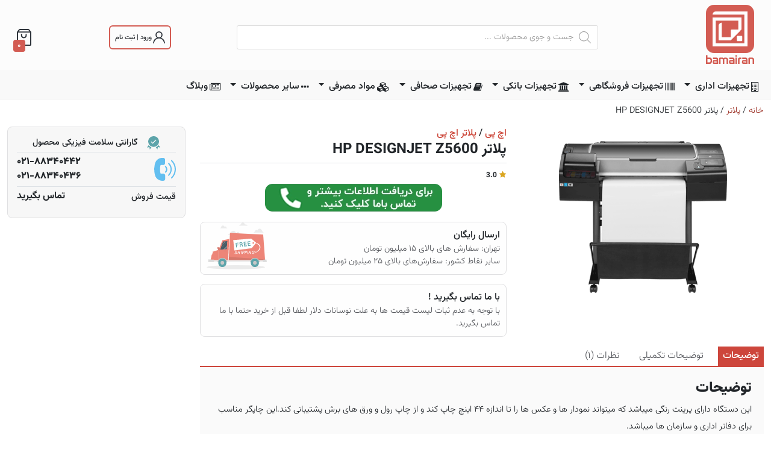

--- FILE ---
content_type: text/html; charset=UTF-8
request_url: https://bamairan.com/product/hp-designjet-z5600/
body_size: 31044
content:
<!DOCTYPE html>
<html dir="rtl" lang="fa-IR" prefix="og: https://ogp.me/ns#">

<head>
	<meta charset="UTF-8">
	<meta name="viewport" content="width=device-width, initial-scale=1, shrink-to-fit=no">

	
<!-- seo by m f -->
<title>HP DESIGNJET Z5600 پلاتر | قیمت خرید پلاتر اچ پی | پلاتر اچ پی Z5600 ارزان قیمت</title><style id="rocket-critical-css">ol,ul{box-sizing:border-box}:root{--wp--preset--font-size--normal:16px;--wp--preset--font-size--huge:42px}.screen-reader-text{clip:rect(1px,1px,1px,1px);word-wrap:normal!important;border:0;-webkit-clip-path:inset(50%);clip-path:inset(50%);height:1px;margin:-1px;overflow:hidden;padding:0;position:absolute;width:1px}figure{margin:0 0 1em}.screen-reader-text{border:0;clip:rect(1px,1px,1px,1px);-webkit-clip-path:inset(50%);clip-path:inset(50%);height:1px;margin:-1px;overflow:hidden;overflow-wrap:normal!important;word-wrap:normal!important;padding:0;position:absolute!important;width:1px}button.pswp__button{box-shadow:none!important;background-image:url(https://bamairan.com/wp-content/plugins/woocommerce/assets/css/photoswipe/default-skin/default-skin.png)!important}button.pswp__button,button.pswp__button--arrow--left::before,button.pswp__button--arrow--right::before{background-color:transparent!important}button.pswp__button--arrow--left,button.pswp__button--arrow--right{background-image:none!important}.pswp{display:none;position:absolute;width:100%;height:100%;left:0;top:0;overflow:hidden;-ms-touch-action:none;touch-action:none;z-index:1500;-webkit-text-size-adjust:100%;-webkit-backface-visibility:hidden;outline:0}.pswp *{-webkit-box-sizing:border-box;box-sizing:border-box}.pswp__bg{position:absolute;left:0;top:0;width:100%;height:100%;background:#000;opacity:0;-webkit-transform:translateZ(0);transform:translateZ(0);-webkit-backface-visibility:hidden;will-change:opacity}.pswp__scroll-wrap{position:absolute;left:0;top:0;width:100%;height:100%;overflow:hidden}.pswp__container{-ms-touch-action:none;touch-action:none;position:absolute;left:0;right:0;top:0;bottom:0}.pswp__container{-webkit-touch-callout:none}.pswp__bg{will-change:opacity}.pswp__container{-webkit-backface-visibility:hidden}.pswp__item{position:absolute;left:0;right:0;top:0;bottom:0;overflow:hidden}.pswp__button{width:44px;height:44px;position:relative;background:0 0;overflow:visible;-webkit-appearance:none;display:block;border:0;padding:0;margin:0;float:right;opacity:.75;-webkit-box-shadow:none;box-shadow:none}.pswp__button::-moz-focus-inner{padding:0;border:0}.pswp__button,.pswp__button--arrow--left:before,.pswp__button--arrow--right:before{background:url(https://bamairan.com/wp-content/plugins/woocommerce/assets/css/photoswipe/default-skin/default-skin.png) 0 0 no-repeat;background-size:264px 88px;width:44px;height:44px}.pswp__button--close{background-position:0 -44px}.pswp__button--share{background-position:-44px -44px}.pswp__button--fs{display:none}.pswp__button--zoom{display:none;background-position:-88px 0}.pswp__button--arrow--left,.pswp__button--arrow--right{background:0 0;top:50%;margin-top:-50px;width:70px;height:100px;position:absolute}.pswp__button--arrow--left{left:0}.pswp__button--arrow--right{right:0}.pswp__button--arrow--left:before,.pswp__button--arrow--right:before{content:'';top:35px;background-color:rgba(0,0,0,.3);height:30px;width:32px;position:absolute}.pswp__button--arrow--left:before{left:6px;background-position:-138px -44px}.pswp__button--arrow--right:before{right:6px;background-position:-94px -44px}.pswp__share-modal{display:block;background:rgba(0,0,0,.5);width:100%;height:100%;top:0;left:0;padding:10px;position:absolute;z-index:1600;opacity:0;-webkit-backface-visibility:hidden;will-change:opacity}.pswp__share-modal--hidden{display:none}.pswp__share-tooltip{z-index:1620;position:absolute;background:#fff;top:56px;border-radius:2px;display:block;width:auto;right:44px;-webkit-box-shadow:0 2px 5px rgba(0,0,0,.25);box-shadow:0 2px 5px rgba(0,0,0,.25);-webkit-transform:translateY(6px);-ms-transform:translateY(6px);transform:translateY(6px);-webkit-backface-visibility:hidden;will-change:transform}.pswp__counter{position:absolute;left:0;top:0;height:44px;font-size:13px;line-height:44px;color:#fff;opacity:.75;padding:0 10px}.pswp__caption{position:absolute;left:0;bottom:0;width:100%;min-height:44px}.pswp__caption__center{text-align:left;max-width:420px;margin:0 auto;font-size:13px;padding:10px;line-height:20px;color:#ccc}.pswp__preloader{width:44px;height:44px;position:absolute;top:0;left:50%;margin-left:-22px;opacity:0;will-change:opacity;direction:ltr}.pswp__preloader__icn{width:20px;height:20px;margin:12px}@media screen and (max-width:1024px){.pswp__preloader{position:relative;left:auto;top:auto;margin:0;float:right}}.pswp__ui{-webkit-font-smoothing:auto;visibility:visible;opacity:1;z-index:1550}.pswp__top-bar{position:absolute;left:0;top:0;height:44px;width:100%}.pswp__caption,.pswp__top-bar{-webkit-backface-visibility:hidden;will-change:opacity}.pswp__caption,.pswp__top-bar{background-color:rgba(0,0,0,.5)}.pswp__ui--hidden .pswp__button--arrow--left,.pswp__ui--hidden .pswp__button--arrow--right,.pswp__ui--hidden .pswp__caption,.pswp__ui--hidden .pswp__top-bar{opacity:.001}.single_add_to_cart_button{display:inline-block;margin:5px 5px}#ez-toc-container ul ul{margin-left:1.5em}#ez-toc-container li,#ez-toc-container ul{padding:0}#ez-toc-container li,#ez-toc-container ul,#ez-toc-container ul li{background:0 0;list-style:none;line-height:1.6;margin:0;overflow:hidden;z-index:1}#ez-toc-container a{color:#444;box-shadow:none;text-decoration:none;text-shadow:none;display:inline-flex;align-items:stretch;flex-wrap:nowrap}#ez-toc-container a:visited{color:#9f9f9f}#ez-toc-container .eztoc-toggle-hide-by-default,.eztoc-hide{display:none}.dgwt-wcas-search-wrapp{position:relative;line-height:100%;display:block;color:#444;min-width:230px;width:100%;text-align:left;margin:0 auto;-webkit-box-sizing:border-box;-moz-box-sizing:border-box;box-sizing:border-box}.dgwt-wcas-suggestions-wrapp{background:#fff;border:1px solid #ddd;border-top:none;padding:0;margin:0;-webkit-box-sizing:border-box;-moz-box-sizing:border-box;box-sizing:border-box;overflow-y:auto}.dgwt-wcas-search-wrapp *{-webkit-box-sizing:border-box;-moz-box-sizing:border-box;box-sizing:border-box}.dgwt-wcas-search-form{margin:0;padding:0;width:100%}.rtl input[type=search].dgwt-wcas-search-input{text-align:right}input[type=search].dgwt-wcas-search-input{-webkit-box-shadow:none;box-shadow:none;margin:0;-webkit-appearance:textfield;text-align:left}[type=search].dgwt-wcas-search-input::-ms-clear{display:none}[type=search].dgwt-wcas-search-input::-webkit-search-decoration{-webkit-appearance:none}[type=search].dgwt-wcas-search-input::-webkit-search-cancel-button{display:none}.dgwt-wcas-ico-magnifier{bottom:0;left:0;margin:auto;position:absolute;right:0;top:0;height:65%;display:block}.dgwt-wcas-preloader{height:100%;position:absolute;right:0;top:0;width:40px;z-index:1;background-repeat:no-repeat;background-position:right 15px center;background-size:auto 44%}.rtl .dgwt-wcas-preloader{right:auto;left:5px}.screen-reader-text{clip:rect(1px,1px,1px,1px);height:1px;overflow:hidden;position:absolute!important;width:1px}.dgwt-wcas-sf-wrapp:after,.dgwt-wcas-sf-wrapp:before{content:"";display:table}.dgwt-wcas-sf-wrapp:after{clear:both}.dgwt-wcas-sf-wrapp{zoom:1;width:100%;max-width:100vw;margin:0;position:relative;background:0 0}.dgwt-wcas-sf-wrapp input[type=search].dgwt-wcas-search-input{width:100%;height:40px;font-size:14px;line-height:100%;padding:10px 15px;margin:0;background:#fff;border:1px solid #ddd;border-radius:3px;-webkit-border-radius:3px;-webkit-appearance:none;box-sizing:border-box}.dgwt-wcas-sf-wrapp input[type=search].dgwt-wcas-search-input::-webkit-input-placeholder{color:#999;font-weight:300;line-height:normal}.dgwt-wcas-sf-wrapp input[type=search].dgwt-wcas-search-input:-moz-placeholder{color:#999;font-weight:300;line-height:normal}.dgwt-wcas-sf-wrapp input[type=search].dgwt-wcas-search-input::-moz-placeholder{color:#999;font-weight:300;line-height:normal}.dgwt-wcas-sf-wrapp input[type=search].dgwt-wcas-search-input:-ms-input-placeholder{color:#999;font-weight:300;line-height:normal}.dgwt-wcas-ico-magnifier{max-width:20px}.dgwt-wcas-no-submit .dgwt-wcas-ico-magnifier{height:50%;margin:auto;max-height:20px;width:100%;max-width:20px;left:12px;right:auto;opacity:.5;fill:#000}.rtl .dgwt-wcas-no-submit .dgwt-wcas-ico-magnifier{left:auto;right:12px}.dgwt-wcas-no-submit .dgwt-wcas-sf-wrapp input[type=search].dgwt-wcas-search-input{padding:10px 15px 10px 40px}.rtl .dgwt-wcas-no-submit .dgwt-wcas-sf-wrapp input[type=search].dgwt-wcas-search-input{padding:10px 40px 10px 15px}:root{--bs-blue:#0d6efd;--bs-indigo:#6610f2;--bs-purple:#6f42c1;--bs-pink:#d63384;--bs-red:#dc3545;--bs-orange:#fd7e14;--bs-yellow:#ffc107;--bs-green:#198754;--bs-teal:#20c997;--bs-cyan:#0dcaf0;--bs-black:#000;--bs-white:#fff;--bs-gray:#6c757d;--bs-gray-dark:#343a40;--bs-gray-100:#f8f9fa;--bs-gray-200:#e9ecef;--bs-gray-300:#dee2e6;--bs-gray-400:#ced4da;--bs-gray-500:#adb5bd;--bs-gray-600:#6c757d;--bs-gray-700:#495057;--bs-gray-800:#343a40;--bs-gray-900:#212529;--bs-primary:#0d6efd;--bs-secondary:#6c757d;--bs-success:#198754;--bs-info:#0dcaf0;--bs-warning:#ffc107;--bs-danger:#dc3545;--bs-light:#f8f9fa;--bs-dark:#212529;--bs-primary-rgb:13,110,253;--bs-secondary-rgb:108,117,125;--bs-success-rgb:25,135,84;--bs-info-rgb:13,202,240;--bs-warning-rgb:255,193,7;--bs-danger-rgb:220,53,69;--bs-light-rgb:248,249,250;--bs-dark-rgb:33,37,41;--bs-white-rgb:255,255,255;--bs-black-rgb:0,0,0;--bs-body-color-rgb:33,37,41;--bs-body-bg-rgb:255,255,255;--bs-font-sans-serif:system-ui,-apple-system,"Segoe UI",Roboto,"Helvetica Neue","Noto Sans","Liberation Sans",Arial,sans-serif,"Apple Color Emoji","Segoe UI Emoji","Segoe UI Symbol","Noto Color Emoji";--bs-font-monospace:SFMono-Regular,Menlo,Monaco,Consolas,"Liberation Mono","Courier New",monospace;--bs-gradient:linear-gradient(180deg, rgba(255, 255, 255, 0.15), rgba(255, 255, 255, 0));--bs-body-font-family:var(--bs-font-sans-serif);--bs-body-font-size:1rem;--bs-body-font-weight:400;--bs-body-line-height:1.5;--bs-body-color:#212529;--bs-body-bg:#fff;--bs-border-width:1px;--bs-border-style:solid;--bs-border-color:#dee2e6;--bs-border-color-translucent:rgba(0, 0, 0, 0.175);--bs-border-radius:0.375rem;--bs-border-radius-sm:0.25rem;--bs-border-radius-lg:0.5rem;--bs-border-radius-xl:1rem;--bs-border-radius-2xl:2rem;--bs-border-radius-pill:50rem;--bs-link-color:#0d6efd;--bs-link-hover-color:#0a58ca;--bs-code-color:#d63384;--bs-highlight-bg:#fff3cd}*,::after,::before{box-sizing:border-box}@media (prefers-reduced-motion:no-preference){:root{scroll-behavior:smooth}}body{margin:0;font-family:var(--bs-body-font-family);font-size:var(--bs-body-font-size);font-weight:var(--bs-body-font-weight);line-height:var(--bs-body-line-height);color:var(--bs-body-color);text-align:var(--bs-body-text-align);background-color:var(--bs-body-bg);-webkit-text-size-adjust:100%}h1,h2{margin-top:0;margin-bottom:.5rem;font-weight:500;line-height:1.2}h1{font-size:calc(1.375rem + 1.5vw)}@media (min-width:1200px){h1{font-size:2.5rem}}h2{font-size:calc(1.325rem + .9vw)}@media (min-width:1200px){h2{font-size:2rem}}p{margin-top:0;margin-bottom:1rem}ol,ul{padding-right:2rem}ol,ul{margin-top:0;margin-bottom:1rem}ul ul{margin-bottom:0}strong{font-weight:bolder}small{font-size:.875em}a{color:var(--bs-link-color);text-decoration:underline}figure{margin:0 0 1rem}img,svg{vertical-align:middle}table{caption-side:bottom;border-collapse:collapse}th{text-align:inherit;text-align:-webkit-match-parent}tbody,td,th,tr{border-color:inherit;border-style:solid;border-width:0}label{display:inline-block}button{border-radius:0}button,input{margin:0;font-family:inherit;font-size:inherit;line-height:inherit}button{text-transform:none}[type=button],[type=submit],button{-webkit-appearance:button}::-moz-focus-inner{padding:0;border-style:none}::-webkit-datetime-edit-day-field,::-webkit-datetime-edit-fields-wrapper,::-webkit-datetime-edit-hour-field,::-webkit-datetime-edit-minute,::-webkit-datetime-edit-month-field,::-webkit-datetime-edit-text,::-webkit-datetime-edit-year-field{padding:0}::-webkit-inner-spin-button{height:auto}[type=search]{outline-offset:-2px;-webkit-appearance:textfield}[type=number]{direction:ltr}::-webkit-search-decoration{-webkit-appearance:none}::-webkit-color-swatch-wrapper{padding:0}::-webkit-file-upload-button{font:inherit;-webkit-appearance:button}::file-selector-button{font:inherit;-webkit-appearance:button}.container-xxl{--bs-gutter-x:1.5rem;--bs-gutter-y:0;width:100%;padding-left:calc(var(--bs-gutter-x) * .5);padding-right:calc(var(--bs-gutter-x) * .5);margin-left:auto;margin-right:auto}.row{--bs-gutter-x:1.5rem;--bs-gutter-y:0;display:flex;flex-wrap:wrap;margin-top:calc(-1 * var(--bs-gutter-y));margin-left:calc(-.5 * var(--bs-gutter-x));margin-right:calc(-.5 * var(--bs-gutter-x))}.row>*{flex-shrink:0;width:100%;max-width:100%;padding-left:calc(var(--bs-gutter-x) * .5);padding-right:calc(var(--bs-gutter-x) * .5);margin-top:var(--bs-gutter-y)}.col{flex:1 0 0%}.col-3{flex:0 0 auto;width:25%}.col-12{flex:0 0 auto;width:100%}@media (min-width:576px){.col-sm{flex:1 0 0%}.col-sm-12{flex:0 0 auto;width:100%}}@media (min-width:768px){.col-md-3{flex:0 0 auto;width:25%}.col-md-4{flex:0 0 auto;width:33.33333333%}.col-md-8{flex:0 0 auto;width:66.66666667%}.col-md-12{flex:0 0 auto;width:100%}}@media (min-width:992px){.col-lg-2{flex:0 0 auto;width:16.66666667%}.col-lg-3{flex:0 0 auto;width:25%}.col-lg-4{flex:0 0 auto;width:33.33333333%}.col-lg-5{flex:0 0 auto;width:41.66666667%}.col-lg-9{flex:0 0 auto;width:75%}}@media (min-width:1200px){.col-xl-3{flex:0 0 auto;width:25%}.col-xl-9{flex:0 0 auto;width:75%}}.btn{--bs-btn-padding-x:0.75rem;--bs-btn-padding-y:0.375rem;--bs-btn-font-family:;--bs-btn-font-size:1rem;--bs-btn-font-weight:400;--bs-btn-line-height:1.5;--bs-btn-color:#212529;--bs-btn-bg:transparent;--bs-btn-border-width:1px;--bs-btn-border-color:transparent;--bs-btn-border-radius:0.375rem;--bs-btn-hover-border-color:transparent;--bs-btn-box-shadow:inset 0 1px 0 rgba(255, 255, 255, 0.15),0 1px 1px rgba(0, 0, 0, 0.075);--bs-btn-disabled-opacity:0.65;--bs-btn-focus-box-shadow:0 0 0 0.25rem rgba(var(--bs-btn-focus-shadow-rgb), .5);display:inline-block;padding:var(--bs-btn-padding-y) var(--bs-btn-padding-x);font-family:var(--bs-btn-font-family);font-size:var(--bs-btn-font-size);font-weight:var(--bs-btn-font-weight);line-height:var(--bs-btn-line-height);color:var(--bs-btn-color);text-align:center;text-decoration:none;vertical-align:middle;border:var(--bs-btn-border-width) solid var(--bs-btn-border-color);border-radius:var(--bs-btn-border-radius);background-color:var(--bs-btn-bg)}.btn-outline-secondary{--bs-btn-color:#6c757d;--bs-btn-border-color:#6c757d;--bs-btn-hover-color:#fff;--bs-btn-hover-bg:#6c757d;--bs-btn-hover-border-color:#6c757d;--bs-btn-focus-shadow-rgb:108,117,125;--bs-btn-active-color:#fff;--bs-btn-active-bg:#6c757d;--bs-btn-active-border-color:#6c757d;--bs-btn-active-shadow:inset 0 3px 5px rgba(0, 0, 0, 0.125);--bs-btn-disabled-color:#6c757d;--bs-btn-disabled-bg:transparent;--bs-btn-disabled-border-color:#6c757d;--bs-gradient:none}.btn-sm{--bs-btn-padding-y:0.25rem;--bs-btn-padding-x:0.5rem;--bs-btn-font-size:0.875rem;--bs-btn-border-radius:0.25rem}.fade:not(.show){opacity:0}.dropdown{position:relative}.dropdown-toggle{white-space:nowrap}.dropdown-toggle::after{display:inline-block;margin-right:.255em;vertical-align:.255em;content:"";border-top:.3em solid;border-left:.3em solid transparent;border-bottom:0;border-right:.3em solid transparent}.dropdown-menu{--bs-dropdown-zindex:1000;--bs-dropdown-min-width:10rem;--bs-dropdown-padding-x:0;--bs-dropdown-padding-y:0.5rem;--bs-dropdown-spacer:0.125rem;--bs-dropdown-font-size:1rem;--bs-dropdown-color:#212529;--bs-dropdown-bg:#fff;--bs-dropdown-border-color:var(--bs-border-color-translucent);--bs-dropdown-border-radius:0.375rem;--bs-dropdown-border-width:1px;--bs-dropdown-inner-border-radius:calc(0.375rem - 1px);--bs-dropdown-divider-bg:var(--bs-border-color-translucent);--bs-dropdown-divider-margin-y:0.5rem;--bs-dropdown-box-shadow:0 0.5rem 1rem rgba(0, 0, 0, 0.15);--bs-dropdown-link-color:#212529;--bs-dropdown-link-hover-color:#1e2125;--bs-dropdown-link-hover-bg:#e9ecef;--bs-dropdown-link-active-color:#fff;--bs-dropdown-link-active-bg:#0d6efd;--bs-dropdown-link-disabled-color:#adb5bd;--bs-dropdown-item-padding-x:1rem;--bs-dropdown-item-padding-y:0.25rem;--bs-dropdown-header-color:#6c757d;--bs-dropdown-header-padding-x:1rem;--bs-dropdown-header-padding-y:0.5rem;position:absolute;z-index:var(--bs-dropdown-zindex);display:none;min-width:var(--bs-dropdown-min-width);padding:var(--bs-dropdown-padding-y) var(--bs-dropdown-padding-x);margin:0;font-size:var(--bs-dropdown-font-size);color:var(--bs-dropdown-color);text-align:right;list-style:none;background-color:var(--bs-dropdown-bg);background-clip:padding-box;border:var(--bs-dropdown-border-width) solid var(--bs-dropdown-border-color);border-radius:var(--bs-dropdown-border-radius)}.dropdown-item{display:block;width:100%;padding:var(--bs-dropdown-item-padding-y) var(--bs-dropdown-item-padding-x);clear:both;font-weight:400;color:var(--bs-dropdown-link-color);text-align:inherit;text-decoration:none;white-space:nowrap;background-color:transparent;border:0}.nav-link{display:block;padding:var(--bs-nav-link-padding-y) var(--bs-nav-link-padding-x);font-size:var(--bs-nav-link-font-size);font-weight:var(--bs-nav-link-font-weight);color:var(--bs-nav-link-color);text-decoration:none}.navbar{--bs-navbar-padding-x:0;--bs-navbar-padding-y:0.5rem;--bs-navbar-color:rgba(0, 0, 0, 0.55);--bs-navbar-hover-color:rgba(0, 0, 0, 0.7);--bs-navbar-disabled-color:rgba(0, 0, 0, 0.3);--bs-navbar-active-color:rgba(0, 0, 0, 0.9);--bs-navbar-brand-padding-y:0.3125rem;--bs-navbar-brand-margin-end:1rem;--bs-navbar-brand-font-size:1.25rem;--bs-navbar-brand-color:rgba(0, 0, 0, 0.9);--bs-navbar-brand-hover-color:rgba(0, 0, 0, 0.9);--bs-navbar-nav-link-padding-x:0.5rem;--bs-navbar-toggler-padding-y:0.25rem;--bs-navbar-toggler-padding-x:0.75rem;--bs-navbar-toggler-font-size:1.25rem;--bs-navbar-toggler-icon-bg:url("data:image/svg+xml,%3csvg xmlns='http://www.w3.org/2000/svg' viewBox='0 0 30 30'%3e%3cpath stroke='rgba%280, 0, 0, 0.55%29' stroke-linecap='round' stroke-miterlimit='10' stroke-width='2' d='M4 7h22M4 15h22M4 23h22'/%3e%3c/svg%3e");--bs-navbar-toggler-border-color:rgba(0, 0, 0, 0.1);--bs-navbar-toggler-border-radius:0.375rem;--bs-navbar-toggler-focus-width:0.25rem;position:relative;display:flex;flex-wrap:wrap;align-items:center;justify-content:space-between;padding:var(--bs-navbar-padding-y) var(--bs-navbar-padding-x)}.navbar>.container-xxl{display:flex;flex-wrap:inherit;align-items:center;justify-content:space-between}.navbar-nav{--bs-nav-link-padding-x:0;--bs-nav-link-padding-y:0.5rem;--bs-nav-link-font-weight:;--bs-nav-link-color:var(--bs-navbar-color);--bs-nav-link-hover-color:var(--bs-navbar-hover-color);--bs-nav-link-disabled-color:var(--bs-navbar-disabled-color);display:flex;flex-direction:column;padding-right:0;margin-bottom:0;list-style:none}.navbar-nav .dropdown-menu{position:static}.navbar-toggler{padding:var(--bs-navbar-toggler-padding-y) var(--bs-navbar-toggler-padding-x);font-size:var(--bs-navbar-toggler-font-size);line-height:1;color:var(--bs-navbar-color);background-color:transparent;border:var(--bs-border-width) solid var(--bs-navbar-toggler-border-color);border-radius:var(--bs-navbar-toggler-border-radius)}.navbar-toggler-icon{display:inline-block;width:1.5em;height:1.5em;vertical-align:middle;background-image:var(--bs-navbar-toggler-icon-bg);background-repeat:no-repeat;background-position:center;background-size:100%}@media (min-width:992px){.navbar-expand-lg{flex-wrap:nowrap;justify-content:flex-start}.navbar-expand-lg .navbar-nav{flex-direction:row}.navbar-expand-lg .navbar-nav .dropdown-menu{position:absolute}.navbar-expand-lg .navbar-nav .nav-link{padding-left:var(--bs-navbar-nav-link-padding-x);padding-right:var(--bs-navbar-nav-link-padding-x)}.navbar-expand-lg .navbar-toggler{display:none}.navbar-expand-lg .offcanvas{position:static;z-index:auto;flex-grow:1;width:auto!important;height:auto!important;visibility:visible!important;background-color:transparent!important;border:0!important;transform:none!important}.navbar-expand-lg .offcanvas .offcanvas-header{display:none}.navbar-expand-lg .offcanvas .offcanvas-body{display:flex;flex-grow:0;padding:0;overflow-y:visible}}.navbar-dark{--bs-navbar-color:rgba(255, 255, 255, 0.55);--bs-navbar-hover-color:rgba(255, 255, 255, 0.75);--bs-navbar-disabled-color:rgba(255, 255, 255, 0.25);--bs-navbar-active-color:#fff;--bs-navbar-brand-color:#fff;--bs-navbar-brand-hover-color:#fff;--bs-navbar-toggler-border-color:rgba(255, 255, 255, 0.1);--bs-navbar-toggler-icon-bg:url("data:image/svg+xml,%3csvg xmlns='http://www.w3.org/2000/svg' viewBox='0 0 30 30'%3e%3cpath stroke='rgba%28255, 255, 255, 0.55%29' stroke-linecap='round' stroke-miterlimit='10' stroke-width='2' d='M4 7h22M4 15h22M4 23h22'/%3e%3c/svg%3e")}.btn-close{box-sizing:content-box;width:1em;height:1em;padding:.25em .25em;color:#000;background:transparent url("data:image/svg+xml,%3csvg xmlns='http://www.w3.org/2000/svg' viewBox='0 0 16 16' fill='%23000'%3e%3cpath d='M.293.293a1 1 0 0 1 1.414 0L8 6.586 14.293.293a1 1 0 1 1 1.414 1.414L9.414 8l6.293 6.293a1 1 0 0 1-1.414 1.414L8 9.414l-6.293 6.293a1 1 0 0 1-1.414-1.414L6.586 8 .293 1.707a1 1 0 0 1 0-1.414z'/%3e%3c/svg%3e") center/1em auto no-repeat;border:0;border-radius:.375rem;opacity:.5}.modal{--bs-modal-zindex:1055;--bs-modal-width:500px;--bs-modal-padding:1rem;--bs-modal-margin:0.5rem;--bs-modal-color:;--bs-modal-bg:#fff;--bs-modal-border-color:var(--bs-border-color-translucent);--bs-modal-border-width:1px;--bs-modal-border-radius:0.5rem;--bs-modal-box-shadow:0 0.125rem 0.25rem rgba(0, 0, 0, 0.075);--bs-modal-inner-border-radius:calc(0.5rem - 1px);--bs-modal-header-padding-x:1rem;--bs-modal-header-padding-y:1rem;--bs-modal-header-padding:1rem 1rem;--bs-modal-header-border-color:var(--bs-border-color);--bs-modal-header-border-width:1px;--bs-modal-title-line-height:1.5;--bs-modal-footer-gap:0.5rem;--bs-modal-footer-bg:;--bs-modal-footer-border-color:var(--bs-border-color);--bs-modal-footer-border-width:1px;position:fixed;top:0;right:0;z-index:var(--bs-modal-zindex);display:none;width:100%;height:100%;overflow-x:hidden;overflow-y:auto;outline:0}.modal-dialog{position:relative;width:auto;margin:var(--bs-modal-margin)}.modal.fade .modal-dialog{transform:translate(0,-50px)}.modal-content{position:relative;display:flex;flex-direction:column;width:100%;color:var(--bs-modal-color);background-color:var(--bs-modal-bg);background-clip:padding-box;border:var(--bs-modal-border-width) solid var(--bs-modal-border-color);border-radius:var(--bs-modal-border-radius);outline:0}.modal-header{display:flex;flex-shrink:0;align-items:center;justify-content:space-between;padding:var(--bs-modal-header-padding);border-bottom:var(--bs-modal-header-border-width) solid var(--bs-modal-header-border-color);border-top-right-radius:var(--bs-modal-inner-border-radius);border-top-left-radius:var(--bs-modal-inner-border-radius)}.modal-header .btn-close{padding:calc(var(--bs-modal-header-padding-y) * .5) calc(var(--bs-modal-header-padding-x) * .5);margin:calc(-.5 * var(--bs-modal-header-padding-y)) auto calc(-.5 * var(--bs-modal-header-padding-y)) calc(-.5 * var(--bs-modal-header-padding-x))}.modal-title{margin-bottom:0;line-height:var(--bs-modal-title-line-height)}.modal-body{position:relative;flex:1 1 auto;padding:var(--bs-modal-padding)}.modal-footer{display:flex;flex-shrink:0;flex-wrap:wrap;align-items:center;justify-content:flex-end;padding:calc(var(--bs-modal-padding) - var(--bs-modal-footer-gap) * .5);background-color:var(--bs-modal-footer-bg);border-top:var(--bs-modal-footer-border-width) solid var(--bs-modal-footer-border-color);border-bottom-left-radius:var(--bs-modal-inner-border-radius);border-bottom-right-radius:var(--bs-modal-inner-border-radius)}.modal-footer>*{margin:calc(var(--bs-modal-footer-gap) * .5)}@media (min-width:576px){.modal{--bs-modal-margin:1.75rem;--bs-modal-box-shadow:0 0.5rem 1rem rgba(0, 0, 0, 0.15)}.modal-dialog{max-width:var(--bs-modal-width);margin-left:auto;margin-right:auto}.modal-sm{--bs-modal-width:300px}}.offcanvas{--bs-offcanvas-zindex:1045;--bs-offcanvas-width:400px;--bs-offcanvas-height:30vh;--bs-offcanvas-padding-x:1rem;--bs-offcanvas-padding-y:1rem;--bs-offcanvas-color:;--bs-offcanvas-bg:#fff;--bs-offcanvas-border-width:1px;--bs-offcanvas-border-color:var(--bs-border-color-translucent);--bs-offcanvas-box-shadow:0 0.125rem 0.25rem rgba(0, 0, 0, 0.075)}.offcanvas{position:fixed;bottom:0;z-index:var(--bs-offcanvas-zindex);display:flex;flex-direction:column;max-width:100%;color:var(--bs-offcanvas-color);visibility:hidden;background-color:var(--bs-offcanvas-bg);background-clip:padding-box;outline:0}.offcanvas.offcanvas-start{top:0;right:0;width:var(--bs-offcanvas-width);border-left:var(--bs-offcanvas-border-width) solid var(--bs-offcanvas-border-color);transform:translateX(100%)}.offcanvas-header{display:flex;align-items:center;justify-content:space-between;padding:var(--bs-offcanvas-padding-y) var(--bs-offcanvas-padding-x)}.offcanvas-header .btn-close{padding:calc(var(--bs-offcanvas-padding-y) * .5) calc(var(--bs-offcanvas-padding-x) * .5);margin-top:calc(-.5 * var(--bs-offcanvas-padding-y));margin-left:calc(-.5 * var(--bs-offcanvas-padding-x));margin-bottom:calc(-.5 * var(--bs-offcanvas-padding-y))}.offcanvas-body{flex-grow:1;padding:var(--bs-offcanvas-padding-y) var(--bs-offcanvas-padding-x);overflow-y:auto}@media (min-width:576px){.sticky-sm-top{position:-webkit-sticky;position:sticky;top:0;z-index:1020}}.visually-hidden-focusable:not(:focus):not(:focus-within){position:absolute!important;width:1px!important;height:1px!important;padding:0!important;margin:-1px!important;overflow:hidden!important;clip:rect(0,0,0,0)!important;white-space:nowrap!important;border:0!important}.d-inline-block{display:inline-block!important}.d-block{display:block!important}.d-flex{display:flex!important}.border{border:var(--bs-border-width) var(--bs-border-style) var(--bs-border-color)!important}.border-top{border-top:var(--bs-border-width) var(--bs-border-style) var(--bs-border-color)!important}.border-bottom{border-bottom:var(--bs-border-width) var(--bs-border-style) var(--bs-border-color)!important}.border-2{--bs-border-width:2px}.w-75{width:75%!important}.w-100{width:100%!important}.flex-column-reverse{flex-direction:column-reverse!important}.flex-grow-1{flex-grow:1!important}.justify-content-start{justify-content:flex-start!important}.justify-content-center{justify-content:center!important}.justify-content-between{justify-content:space-between!important}.justify-content-around{justify-content:space-around!important}.justify-content-evenly{justify-content:space-evenly!important}.align-items-center{align-items:center!important}.mx-3{margin-left:1rem!important;margin-right:1rem!important}.mx-auto{margin-left:auto!important;margin-right:auto!important}.mt-1{margin-top:.25rem!important}.mt-2{margin-top:.5rem!important}.mt-3{margin-top:1rem!important}.me-2{margin-left:.5rem!important}.me-3{margin-left:1rem!important}.me-auto{margin-left:auto!important}.mb-0{margin-bottom:0!important}.mb-2{margin-bottom:.5rem!important}.p-0{padding:0!important}.p-3{padding:1rem!important}.px-1{padding-left:.25rem!important;padding-right:.25rem!important}.px-2{padding-left:.5rem!important;padding-right:.5rem!important}.py-1{padding-top:.25rem!important;padding-bottom:.25rem!important}.py-2{padding-top:.5rem!important;padding-bottom:.5rem!important}.pt-1{padding-top:.25rem!important}.pt-2{padding-top:.5rem!important}.pe-3{padding-left:1rem!important}.pb-0{padding-bottom:0!important}.pb-2{padding-bottom:.5rem!important}.pb-3{padding-bottom:1rem!important}.fs-4{font-size:calc(1.275rem + .3vw)!important}.fs-5{font-size:1.25rem!important}.fw-light{font-weight:300!important}.fw-bold{font-weight:700!important}.fw-bolder{font-weight:bolder!important}.text-start{text-align:right!important}.text-muted{--bs-text-opacity:1;color:#6c757d!important}.bg-light{--bs-bg-opacity:1;background-color:rgba(var(--bs-light-rgb),var(--bs-bg-opacity))!important}.rounded{border-radius:var(--bs-border-radius)!important}@media (min-width:576px){.flex-sm-column{flex-direction:column!important}.justify-content-sm-start{justify-content:flex-start!important}.justify-content-sm-around{justify-content:space-around!important}.mt-sm-0{margin-top:0!important}.me-sm-3{margin-left:1rem!important}.p-sm-2{padding:.5rem!important}.pb-sm-0{padding-bottom:0!important}}@media (min-width:768px){.align-items-md-center{align-items:center!important}}@media (min-width:992px){.justify-content-lg-between{justify-content:space-between!important}.align-items-lg-start{align-items:flex-start!important}}@media (min-width:1200px){.d-xl-flex{display:flex!important}.justify-content-xl-start{justify-content:flex-start!important}.me-xl-3{margin-left:1rem!important}.ms-xl-3{margin-right:1rem!important}.ms-xl-4{margin-right:1.5rem!important}}@media (min-width:1200px){.fs-4{font-size:1.5rem!important}}body{direction:rtl;unicode-bidi:embed}a{display:inline-block}td,th{text-align:right}@font-face{font-family:Vazir;src:url(https://bamairan.com/wp-content/themes/bamairan/fonts/Vazirmatn-RD-Light.woff2) format('woff2');font-weight:300;font-style:normal;font-display:swap}@font-face{font-family:Vazir;src:url(https://bamairan.com/wp-content/themes/bamairan/fonts/Vazirmatn-RD-Medium.woff2) format('woff2');font-weight:500;font-style:normal;font-display:swap}@font-face{font-family:Vazir;src:url(https://bamairan.com/wp-content/themes/bamairan/fonts/Vazirmatn-RD-Bold.woff2) format('woff2');font-weight:700;font-style:normal;font-display:swap}@font-face{font-family:Vazir;src:url(https://bamairan.com/wp-content/themes/bamairan/fonts/Vazirmatn-RD-Black.woff2) format('woff2');font-weight:900;font-style:normal;font-display:swap}body{font-family:Vazir}a{text-decoration:none!important}.fs-7{font-size:.9rem}.fs-9{font-size:.75em}.fw-boldest{font-weight:900!important}header#pagehader,nav.hnav{background-color:#ebebeb2e!important}header#pagehader{border-bottom:1px solid #ebebeb}.bypostauthor{font-weight:bold}.screen-reader-text{clip:rect(1px,1px,1px,1px);position:absolute!important;height:1px;width:1px;overflow:hidden}#bmicon{margin:0 auto 10px;display:block}a.custom-logo-link{width:max-content}.lgrg{font-size:.7rem;border-color:#d35c53!important}.logspan{margin-right:2px}@media (max-width:575px){.lgrg{border:none!important}.logspan{font-size:.8rem}}.cartbx{position:relative}.cartbx .qq{position:absolute;height:20px;min-width:20px;border-radius:4px;color:#fff;background-color:#d35c53;text-align:center;line-height:20px;bottom:-10px;left:-6px;font-size:.8rem}.navbar-toggler{font-size:1rem}@media (max-width:991px){.mbtgl{position:fixed;top:10px;z-index:1040;background-color:#d35c53}.regspan{display:none}}@media (max-width:575px){.logspan{display:none}}.mainmenuheader>li>a::before{margin-left:3px!important;font-family:FontAwesome;display:inline-block;vertical-align:bottom}.tajhizat-edari>a::before{content:"\f0f7"}.tajhizat-foroushgahi>a::before{content:"\f02a"}.tajhizat-banki>a::before{content:"\f19c"}.tajhizat-sahafi>a::before{content:"\f02d"}.masrafi>a::before{content:"\f1b3"}.sayer-mahsoolat>a::before{content:"\f141"}.webloginmenu>a::before{content:"\f1ea"}@media only screen and (max-width:1199px) and (min-width:992px){#primaryheadermenu{font-size:.9rem}}.rankmathbreadcrumbs a{color:#9E3429}#offcanvasNavbar{background-color:#ebebeb;border-left:2px solid #ee8577}.logoinmobilemenu{width:200px}#offcanvasNavbar a{color:#212529}@media (max-width:575.98px){#offcanvasNavbar{max-width:75%!important}}.category-video-link img{width:100%!important;height:auto}.modal-header,.modal-footer{background-color:#ebebeb2e!important}.modal-body #loginform{max-width:310px;margin:auto}.modal-body #loginform label{min-width:61px}.modal-body #loginform input[type="text"],.modal-body #loginform input[type="password"]{width:180px;border:1px solid #ced4da;border-radius:4px}.modal-body #loginform *{font-weight:300}.modal-body p.login-username,.modal-body p.login-password{display:flex;justify-content:space-between;align-items:center}.modal-body #loginform .login-remember label{font-size:.9rem}.modal-body #loginform p.login-submit{position:relative}.modal-body #loginform input#wp-submit{position:absolute;bottom:0;left:1px;background-color:#d35c53;color:#fff;border:1px solid #d35c53;padding:3px 7px 5px 7px;border-radius:4px}.reginmodaltxt a{color:#d35c53}.owl-carousel .owl-dots.disabled,.owl-carousel .owl-nav.disabled{display:none}.owl-carousel .owl-nav button.owl-next,.owl-carousel .owl-nav button.owl-prev,.owl-carousel button.owl-dot{background:0 0;color:inherit;border:none;padding:0!important;font:inherit}.owl-theme .owl-nav{margin-top:10px;text-align:center}.owl-theme .owl-nav [class*='owl-']{color:#FFF;font-size:14px;margin:5px;padding:4px 7px;background:#D6D6D6;display:inline-block;border-radius:3px}.owl-theme .owl-nav.disabled+.owl-dots{margin-top:10px}.owl-theme .owl-dots{text-align:center}.owl-theme .owl-dots .owl-dot{display:inline-block;zoom:1;*display:inline}.owl-theme .owl-dots .owl-dot span{width:10px;height:10px;margin:5px 7px;background:#D6D6D6;display:block;-webkit-backface-visibility:visible;border-radius:30px}.owl-theme .owl-dots .owl-dot.active span{background:#869791}.product-image-gallery .wp-post-image{width:100%;height:auto}.woocommerce-product-gallery__image>a{display:block;margin:auto;width:max-content}.woocommerce-product-gallery__image>a>img{max-height:416px;width:auto!important}@media only screen and (max-width:576px){.woocommerce-product-gallery__image>a{width:auto!important}.woocommerce-product-gallery__image>a>img{width:100%!important;height:auto}}@media only screen and (max-width:1199px) and (min-width:992px){.woocommerce-product-gallery__image>a>img{max-height:320px!important}}a.woocommerce-product-gallery__trigger{display:none}.woocommerce-product-gallery ol{list-style:none;padding:0;display:flex;justify-content:center;flex-wrap:wrap;max-width:450px;margin:10px auto 0 auto}.woocommerce-product-gallery ol li{width:25%;padding:0 5px}.woocommerce-product-gallery ol li img{border:1px solid #e0e0e2;overflow:hidden;border-radius:4px;width:100%;height:auto}ul.vijeg{list-style:none;padding:0}.vijegipropert{font-weight:300;color:#56585D;margin-left:7px!important;font-size:.97rem}.vijegiitems p{margin:0;line-height:2}.vijegiitems::before{font-family:fontawesome;content:'\f111';color:#81858b;font-size:.3rem;margin-left:7px;margin-top:2px}.revintopsingle{position:relative}.revintopsingle::before{content:"\f005";font-family:FontAwesome;position:absolute;right:-15px;top:-1px;font-weight:500;color:goldenrod}.prdcttg{background-color:#eaeaea;border-radius:0 2px 2px 0;color:#4D4D4D;display:inline-block;line-height:1.27272727;margin:2px 4px 2px 10px;padding:3px 7px;position:relative;font-size:11px}.prdcttg::before{border-top:10px solid transparent;border-right:8px solid #eaeaea;border-bottom:10px solid transparent;content:"";height:0;position:absolute;top:0;left:-8px;width:0}.prdcttg::after{background:#ffffff;border-radius:50%;content:"";height:4px;position:absolute;top:8px;left:-2px;width:4px}.some-info{margin-top:15px}.shipping-info{justify-content:space-between;border:1px solid #e0e0e2;border-radius:8px;background:#fefefe}.shipping-details{margin:10px}.shipping-info-details{color:#56585D;font-weight:300;font-size:14px}.free-shipping{width:100px;margin-left:10px}.left-details-inner{background:#f7f7f7;border:1px solid #e0e0e2;border-radius:8px;padding:15px;z-index:2}.left-details-inner .price{display:flex;flex-direction:column;align-items:flex-end;margin:0!important}.left-details-inner input.qty{margin:10px auto;display:block;text-align:center;max-width:80px}.left-details-inner button{width:100%;color:#fff;background-color:#CD473C;border:1px solid #CD473C;border-radius:8px;height:40px}.lftinnerfxd2{position:sticky;top:300px;max-width:306px}@media only screen and (max-width:991px){.lftinnerfxd2{max-width:75%;margin-left:auto;margin-right:auto}}@media only screen and (max-width:800px){.lftinnerfxd2{max-width:85%}}@media only screen and (max-width:608px){.lftinnerfxd2{max-width:100%}}ul.tabs{list-style:none}ul.tabs li{font-weight:300}ul.tabs li a{color:#56585D}ul.tabs .active{background:#CD463C;font-weight:500!important}ul.tabs .active a{color:#fff}.woocommerce-Tabs-panel{border-top:2px solid #CD463C;border-bottom:2px solid #CD463C;padding:5px 20px;background:#fafafa}#tab-description{font-weight:300}#tab-description a{color:#3F8082;font-weight:500;border-bottom:1px dashed #3F8082}#tab-description p{line-height:2;margin-bottom:.4rem;font-size:.9rem}#tab-description img{mix-blend-mode:multiply!important}#tab-description h2{font-size:1rem;font-weight:900;position:relative}#tab-description h2::before{content:'';position:absolute;width:3px;height:100%;right:-5px;background:#cd463c}#tab-description h2:first-child::before{content:unset!important}table.woocommerce-product-attributes{width:100%}table.woocommerce-product-attributes>tbody tr{height:42px}table.woocommerce-product-attributes>tbody tr:nth-child(2n+1){background:#f4f5f7}table.woocommerce-product-attributes th{width:170px;padding-right:5px}@media only screen and (min-width:576px){table.woocommerce-product-attributes th{width:200px;padding-right:10px}}table.woocommerce-product-attributes td{font-weight:300}table.woocommerce-product-attributes td p{margin:0}#tab-reviews #respond>span#reply-title{font-weight:300;font-size:.9rem;margin-bottom:.4rem}.cmnted{background:#f5f8f4}ol.commentlist{list-style:none}.comment-text .star-rating{position:relative;font-family:fontawesome;display:inline-block;float:none;font-size:12px;height:1.2em;width:5.896em;overflow:hidden}.comment-text .star-rating::before{content:"\f006\f006\f006\f006\f006";color:#d3ced2;float:right;top:0;right:0;position:absolute;letter-spacing:3px}.comment-text .star-rating span::before{content:"\f005\f005\f005\f005\f005";top:0;position:absolute;right:0;letter-spacing:3px}.comment-text .star-rating span{overflow:hidden;float:right;top:0;right:0;position:absolute;padding-top:1.5em}.comment-text .star-rating span::before{color:goldenrod}.comment-text .description{font-weight:300;font-size:.9rem}.comment-text .woocommerce-review__published-date{font-weight:300;font-size:.8rem;color:#595959}</style>
<meta name="description" content="پلاتر HP DESIGNJET Z5600 داراي پرينت رنگي ميباشد که ميتواند نمودار ها و عکس ها را تا اندازه 44 اينچ چاپ کند و از چاپ رول و ورق هاي برش پشتيباني کند"/>
<meta name="robots" content="follow, index, max-snippet:-1, max-video-preview:-1, max-image-preview:large"/>
<link rel="canonical" href="https://bamairan.com/product/hp-designjet-z5600/" />
<meta property="og:locale" content="fa_IR" />
<meta property="og:type" content="product" />
<meta property="og:title" content="HP DESIGNJET Z5600 پلاتر | قیمت خرید پلاتر اچ پی | پلاتر اچ پی Z5600 ارزان قیمت" />
<meta property="og:description" content="پلاتر HP DESIGNJET Z5600 داراي پرينت رنگي ميباشد که ميتواند نمودار ها و عکس ها را تا اندازه 44 اينچ چاپ کند و از چاپ رول و ورق هاي برش پشتيباني کند" />
<meta property="og:url" content="https://bamairan.com/product/hp-designjet-z5600/" />
<meta property="og:site_name" content="فروشگاه اینترنتی باماایران" />
<meta property="og:updated_time" content="2024-03-04T10:24:32+03:30" />
<meta property="og:image" content="https://bamairan.com/wp-content/uploads/2017/09/HP-DESIGNJET-Z5600.gif" />
<meta property="og:image:secure_url" content="https://bamairan.com/wp-content/uploads/2017/09/HP-DESIGNJET-Z5600.gif" />
<meta property="og:image:width" content="300" />
<meta property="og:image:height" content="300" />
<meta property="og:image:alt" content="پلاتر HP DESIGNJET Z5600" />
<meta property="og:image:type" content="image/gif" />
<meta property="product:brand" content="اچ پی - HP" />
<meta property="product:price:currency" content="IRR" />
<meta property="product:retailer_item_id" content="pl-5600" />
<meta name="twitter:card" content="summary_large_image" />
<meta name="twitter:title" content="HP DESIGNJET Z5600 پلاتر | قیمت خرید پلاتر اچ پی | پلاتر اچ پی Z5600 ارزان قیمت" />
<meta name="twitter:description" content="پلاتر HP DESIGNJET Z5600 داراي پرينت رنگي ميباشد که ميتواند نمودار ها و عکس ها را تا اندازه 44 اينچ چاپ کند و از چاپ رول و ورق هاي برش پشتيباني کند" />
<meta name="twitter:image" content="https://bamairan.com/wp-content/uploads/2017/09/HP-DESIGNJET-Z5600.gif" />
<meta name="twitter:label1" content="قیمت" />
<meta name="twitter:data1" content="۰&nbsp;تومان" />
<meta name="twitter:label2" content="دسترسی" />
<meta name="twitter:data2" content="عدم موجودی" />
<script type="application/ld+json" class="rank-math-schema-pro">{"@context":"https://schema.org","@graph":[{"@type":"Place","@id":"https://bamairan.com/#place","address":{"@type":"PostalAddress","streetAddress":"\u062e\u06cc\u0627\u0628\u0627\u0646 \u0627\u06cc\u0631\u0627\u0646\u0634\u0647\u0631 \u0634\u0645\u0627\u0644\u06cc - \u06a9\u0648\u0686\u0647 \u062d\u0645\u06cc\u062f \u0633\u0645\u0646\u062f\u0631\u06cc\u0627\u0646 - \u067e\u0644\u0627\u06a9 31 - \u0648\u0627\u062d\u062f 4","addressLocality":"\u062a\u0647\u0631\u0627\u0646","addressRegion":"\u062a\u0647\u0631\u0627\u0646"}},{"@type":"Organization","@id":"https://bamairan.com/#organization","name":"\u0641\u0631\u0648\u0634\u06af\u0627\u0647 \u0627\u06cc\u0646\u062a\u0631\u0646\u062a\u06cc \u0628\u0627\u0645\u0627\u0627\u06cc\u0631\u0627\u0646","url":"https://bamairan.com","email":"info@bamairan.com","address":{"@type":"PostalAddress","streetAddress":"\u062e\u06cc\u0627\u0628\u0627\u0646 \u0627\u06cc\u0631\u0627\u0646\u0634\u0647\u0631 \u0634\u0645\u0627\u0644\u06cc - \u06a9\u0648\u0686\u0647 \u062d\u0645\u06cc\u062f \u0633\u0645\u0646\u062f\u0631\u06cc\u0627\u0646 - \u067e\u0644\u0627\u06a9 31 - \u0648\u0627\u062d\u062f 4","addressLocality":"\u062a\u0647\u0631\u0627\u0646","addressRegion":"\u062a\u0647\u0631\u0627\u0646"},"logo":{"@type":"ImageObject","@id":"https://bamairan.com/#logo","url":"https://bamairan.com/wp-content/uploads/2023/05/bamairan-lgo.png","caption":"\u0641\u0631\u0648\u0634\u06af\u0627\u0647 \u0627\u06cc\u0646\u062a\u0631\u0646\u062a\u06cc \u0628\u0627\u0645\u0627\u0627\u06cc\u0631\u0627\u0646","inLanguage":"fa-IR","width":"1000","height":"1000"},"contactPoint":[{"@type":"ContactPoint","telephone":"02186073301","contactType":"customer support"},{"@type":"ContactPoint","telephone":"02186073315","contactType":"customer support"}],"location":{"@id":"https://bamairan.com/#place"}},{"@type":"WebSite","@id":"https://bamairan.com/#website","url":"https://bamairan.com","name":"\u0641\u0631\u0648\u0634\u06af\u0627\u0647 \u0627\u06cc\u0646\u062a\u0631\u0646\u062a\u06cc \u0628\u0627\u0645\u0627\u0627\u06cc\u0631\u0627\u0646","publisher":{"@id":"https://bamairan.com/#organization"},"inLanguage":"fa-IR"},{"@type":"ImageObject","@id":"https://bamairan.com/wp-content/uploads/2017/09/HP-DESIGNJET-Z5600.gif","url":"https://bamairan.com/wp-content/uploads/2017/09/HP-DESIGNJET-Z5600.gif","width":"300","height":"300","caption":"\u067e\u0644\u0627\u062a\u0631 HP DESIGNJET Z5600","inLanguage":"fa-IR"},{"@type":"BreadcrumbList","@id":"https://bamairan.com/product/hp-designjet-z5600/#breadcrumb","itemListElement":[{"@type":"ListItem","position":"1","item":{"@id":"https://bamairan.com","name":"\u062e\u0627\u0646\u0647"}},{"@type":"ListItem","position":"2","item":{"@id":"https://bamairan.com/product-category/plotter/","name":"\u067e\u0644\u0627\u062a\u0631"}},{"@type":"ListItem","position":"3","item":{"@id":"https://bamairan.com/product/hp-designjet-z5600/","name":"\u067e\u0644\u0627\u062a\u0631 HP DESIGNJET Z5600"}}]},{"@type":"Person","@id":"https://bamairan.com/author/modir/","name":"\u0641\u0631\u0648\u0634\u06af\u0627\u0647 \u0627\u06cc\u0646\u062a\u0631\u0646\u062a\u06cc \u0628\u0627\u0645\u0627\u0627\u06cc\u0631\u0627\u0646","url":"https://bamairan.com/author/modir/","image":{"@type":"ImageObject","@id":"https://secure.gravatar.com/avatar/5218c6f8acdf5538c2d35a09b1503894?s=96&amp;d=mm&amp;r=g","url":"https://secure.gravatar.com/avatar/5218c6f8acdf5538c2d35a09b1503894?s=96&amp;d=mm&amp;r=g","caption":"\u0641\u0631\u0648\u0634\u06af\u0627\u0647 \u0627\u06cc\u0646\u062a\u0631\u0646\u062a\u06cc \u0628\u0627\u0645\u0627\u0627\u06cc\u0631\u0627\u0646","inLanguage":"fa-IR"},"worksFor":{"@id":"https://bamairan.com/#organization"}},{"@type":"ItemPage","@id":"https://bamairan.com/product/hp-designjet-z5600/#webpage","url":"https://bamairan.com/product/hp-designjet-z5600/","name":"HP DESIGNJET Z5600 \u067e\u0644\u0627\u062a\u0631 | \u0642\u06cc\u0645\u062a \u062e\u0631\u06cc\u062f \u067e\u0644\u0627\u062a\u0631 \u0627\u0686 \u067e\u06cc | \u067e\u0644\u0627\u062a\u0631 \u0627\u0686 \u067e\u06cc Z5600 \u0627\u0631\u0632\u0627\u0646 \u0642\u06cc\u0645\u062a","datePublished":"2017-09-25T13:26:18+03:30","dateModified":"2024-03-04T10:24:32+03:30","author":{"@id":"https://bamairan.com/author/modir/"},"isPartOf":{"@id":"https://bamairan.com/#website"},"primaryImageOfPage":{"@id":"https://bamairan.com/wp-content/uploads/2017/09/HP-DESIGNJET-Z5600.gif"},"inLanguage":"fa-IR","breadcrumb":{"@id":"https://bamairan.com/product/hp-designjet-z5600/#breadcrumb"}},{"@type":"Product","brand":{"@type":"Brand","name":"\u0627\u0686 \u067e\u06cc - HP"},"name":"\u067e\u0644\u0627\u062a\u0631 HP DESIGNJET Z5600","description":"\u067e\u0644\u0627\u062a\u0631 HP DESIGNJET Z5600 \u062f\u0627\u0631\u0627\u064a \u067e\u0631\u064a\u0646\u062a \u0631\u0646\u06af\u064a \u0645\u064a\u0628\u0627\u0634\u062f \u06a9\u0647 \u0645\u064a\u062a\u0648\u0627\u0646\u062f \u0646\u0645\u0648\u062f\u0627\u0631 \u0647\u0627 \u0648 \u0639\u06a9\u0633 \u0647\u0627 \u0631\u0627 \u062a\u0627 \u0627\u0646\u062f\u0627\u0632\u0647 44 \u0627\u064a\u0646\u0686 \u0686\u0627\u067e \u06a9\u0646\u062f \u0648 \u0627\u0632 \u0686\u0627\u067e \u0631\u0648\u0644 \u0648 \u0648\u0631\u0642 \u0647\u0627\u064a \u0628\u0631\u0634 \u067e\u0634\u062a\u064a\u0628\u0627\u0646\u064a \u06a9\u0646\u062f","sku":"pl-5600","category":"\u067e\u0644\u0627\u062a\u0631","mainEntityOfPage":{"@id":"https://bamairan.com/product/hp-designjet-z5600/#webpage"},"weight":{"@type":"QuantitativeValue","unitCode":"GRM","value":"75000"},"aggregateRating":{"@type":"AggregateRating","ratingValue":"3.00","bestRating":"5","ratingCount":"1","reviewCount":"1"},"review":[{"@type":"Review","@id":"https://bamairan.com/product/hp-designjet-z5600/#li-comment-1689","description":"\u0644\u0637\u0641\u0627 \u0646\u0638\u0631 \u062e\u0648\u062f \u0631\u0627 \u062f\u0631 \u0631\u0627\u0628\u0637\u0647 \u0628\u0627 \u0627\u06cc\u0646 \u06a9\u0627\u0644\u0627 \u0628\u0646\u0648\u06cc\u0633\u06cc\u062f \u062a\u0627 \u0633\u0627\u06cc\u0631 \u0627\u0641\u0631\u0627\u062f \u0628\u062a\u0648\u0627\u0646\u0646\u062f \u0627\u0632 \u0646\u0638\u0631 \u0634\u0645\u0627 \u062f\u0631 \u0647\u0646\u06af\u0627\u0645 \u062e\u0631\u06cc\u062f \u06a9\u0627\u0644\u0627\u06cc \u062e\u0648\u062f \u0627\u0633\u062a\u0641\u0627\u062f\u0647 \u0646\u0645\u0627\u06cc\u0646\u062f.","datePublished":"2019-07-11 13:09:55","reviewRating":{"@type":"Rating","ratingValue":"3","bestRating":"5","worstRating":"1"},"author":{"@type":"Person","name":"\u0641\u0631\u0648\u0634\u06af\u0627\u0647 \u0627\u06cc\u0646\u062a\u0631\u0646\u062a\u06cc \u0628\u0627\u0645\u0627\u0627\u06cc\u0631\u0627\u0646"}}],"additionalProperty":[{"@type":"PropertyValue","name":"\u0628\u0631\u0646\u062f","value":"\u0627\u0686 \u067e\u06cc - HP"}],"mpn":"designjetz5600","@id":"https://bamairan.com/product/hp-designjet-z5600/#richSnippet","image":{"@id":"https://bamairan.com/wp-content/uploads/2017/09/HP-DESIGNJET-Z5600.gif"}}]}</script>
<!-- /seo by m f -->

<link rel="alternate" type="application/rss+xml" title="فروشگاه اینترنتی باماایران &raquo; خوراک" href="https://bamairan.com/feed/" />
<link rel="alternate" type="application/rss+xml" title="فروشگاه اینترنتی باماایران &raquo; خوراک دیدگاه‌ها" href="https://bamairan.com/comments/feed/" />
<link rel="alternate" type="application/rss+xml" title="فروشگاه اینترنتی باماایران &raquo; پلاتر HP DESIGNJET Z5600 خوراک دیدگاه‌ها" href="https://bamairan.com/product/hp-designjet-z5600/feed/" />
<script>
window._wpemojiSettings = {"baseUrl":"https:\/\/s.w.org\/images\/core\/emoji\/14.0.0\/72x72\/","ext":".png","svgUrl":"https:\/\/s.w.org\/images\/core\/emoji\/14.0.0\/svg\/","svgExt":".svg","source":{"concatemoji":"https:\/\/bamairan.com\/wp-includes\/js\/wp-emoji-release.min.js?ver=6.2.6"}};
/*! This file is auto-generated */
!function(e,a,t){var n,r,o,i=a.createElement("canvas"),p=i.getContext&&i.getContext("2d");function s(e,t){p.clearRect(0,0,i.width,i.height),p.fillText(e,0,0);e=i.toDataURL();return p.clearRect(0,0,i.width,i.height),p.fillText(t,0,0),e===i.toDataURL()}function c(e){var t=a.createElement("script");t.src=e,t.defer=t.type="text/javascript",a.getElementsByTagName("head")[0].appendChild(t)}for(o=Array("flag","emoji"),t.supports={everything:!0,everythingExceptFlag:!0},r=0;r<o.length;r++)t.supports[o[r]]=function(e){if(p&&p.fillText)switch(p.textBaseline="top",p.font="600 32px Arial",e){case"flag":return s("\ud83c\udff3\ufe0f\u200d\u26a7\ufe0f","\ud83c\udff3\ufe0f\u200b\u26a7\ufe0f")?!1:!s("\ud83c\uddfa\ud83c\uddf3","\ud83c\uddfa\u200b\ud83c\uddf3")&&!s("\ud83c\udff4\udb40\udc67\udb40\udc62\udb40\udc65\udb40\udc6e\udb40\udc67\udb40\udc7f","\ud83c\udff4\u200b\udb40\udc67\u200b\udb40\udc62\u200b\udb40\udc65\u200b\udb40\udc6e\u200b\udb40\udc67\u200b\udb40\udc7f");case"emoji":return!s("\ud83e\udef1\ud83c\udffb\u200d\ud83e\udef2\ud83c\udfff","\ud83e\udef1\ud83c\udffb\u200b\ud83e\udef2\ud83c\udfff")}return!1}(o[r]),t.supports.everything=t.supports.everything&&t.supports[o[r]],"flag"!==o[r]&&(t.supports.everythingExceptFlag=t.supports.everythingExceptFlag&&t.supports[o[r]]);t.supports.everythingExceptFlag=t.supports.everythingExceptFlag&&!t.supports.flag,t.DOMReady=!1,t.readyCallback=function(){t.DOMReady=!0},t.supports.everything||(n=function(){t.readyCallback()},a.addEventListener?(a.addEventListener("DOMContentLoaded",n,!1),e.addEventListener("load",n,!1)):(e.attachEvent("onload",n),a.attachEvent("onreadystatechange",function(){"complete"===a.readyState&&t.readyCallback()})),(e=t.source||{}).concatemoji?c(e.concatemoji):e.wpemoji&&e.twemoji&&(c(e.twemoji),c(e.wpemoji)))}(window,document,window._wpemojiSettings);
</script>
<style>
img.wp-smiley,
img.emoji {
	display: inline !important;
	border: none !important;
	box-shadow: none !important;
	height: 1em !important;
	width: 1em !important;
	margin: 0 0.07em !important;
	vertical-align: -0.1em !important;
	background: none !important;
	padding: 0 !important;
}
</style>
	<link data-minify="1" rel='preload'  href='https://bamairan.com/wp-content/cache/min/1/wp-content/plugins/woocommerce-ajax-filters/berocket/assets/css/font-awesome.min.css?ver=1756799658' data-rocket-async="style" as="style" onload="this.onload=null;this.rel='stylesheet'" media='all' />
<link rel='preload'  href='https://bamairan.com/wp-includes/css/dist/block-library/style-rtl.min.css?ver=6.2.6' data-rocket-async="style" as="style" onload="this.onload=null;this.rel='stylesheet'" media='all' />
<style id='wp-block-library-theme-inline-css'>
.wp-block-audio figcaption{color:#555;font-size:13px;text-align:center}.is-dark-theme .wp-block-audio figcaption{color:hsla(0,0%,100%,.65)}.wp-block-audio{margin:0 0 1em}.wp-block-code{border:1px solid #ccc;border-radius:4px;font-family:Menlo,Consolas,monaco,monospace;padding:.8em 1em}.wp-block-embed figcaption{color:#555;font-size:13px;text-align:center}.is-dark-theme .wp-block-embed figcaption{color:hsla(0,0%,100%,.65)}.wp-block-embed{margin:0 0 1em}.blocks-gallery-caption{color:#555;font-size:13px;text-align:center}.is-dark-theme .blocks-gallery-caption{color:hsla(0,0%,100%,.65)}.wp-block-image figcaption{color:#555;font-size:13px;text-align:center}.is-dark-theme .wp-block-image figcaption{color:hsla(0,0%,100%,.65)}.wp-block-image{margin:0 0 1em}.wp-block-pullquote{border-bottom:4px solid;border-top:4px solid;color:currentColor;margin-bottom:1.75em}.wp-block-pullquote cite,.wp-block-pullquote footer,.wp-block-pullquote__citation{color:currentColor;font-size:.8125em;font-style:normal;text-transform:uppercase}.wp-block-quote{border-left:.25em solid;margin:0 0 1.75em;padding-left:1em}.wp-block-quote cite,.wp-block-quote footer{color:currentColor;font-size:.8125em;font-style:normal;position:relative}.wp-block-quote.has-text-align-right{border-left:none;border-right:.25em solid;padding-left:0;padding-right:1em}.wp-block-quote.has-text-align-center{border:none;padding-left:0}.wp-block-quote.is-large,.wp-block-quote.is-style-large,.wp-block-quote.is-style-plain{border:none}.wp-block-search .wp-block-search__label{font-weight:700}.wp-block-search__button{border:1px solid #ccc;padding:.375em .625em}:where(.wp-block-group.has-background){padding:1.25em 2.375em}.wp-block-separator.has-css-opacity{opacity:.4}.wp-block-separator{border:none;border-bottom:2px solid;margin-left:auto;margin-right:auto}.wp-block-separator.has-alpha-channel-opacity{opacity:1}.wp-block-separator:not(.is-style-wide):not(.is-style-dots){width:100px}.wp-block-separator.has-background:not(.is-style-dots){border-bottom:none;height:1px}.wp-block-separator.has-background:not(.is-style-wide):not(.is-style-dots){height:2px}.wp-block-table{margin:0 0 1em}.wp-block-table td,.wp-block-table th{word-break:normal}.wp-block-table figcaption{color:#555;font-size:13px;text-align:center}.is-dark-theme .wp-block-table figcaption{color:hsla(0,0%,100%,.65)}.wp-block-video figcaption{color:#555;font-size:13px;text-align:center}.is-dark-theme .wp-block-video figcaption{color:hsla(0,0%,100%,.65)}.wp-block-video{margin:0 0 1em}.wp-block-template-part.has-background{margin-bottom:0;margin-top:0;padding:1.25em 2.375em}
</style>
<link data-minify="1" rel='preload'  href='https://bamairan.com/wp-content/cache/min/1/wp-content/plugins/woocommerce/packages/woocommerce-blocks/build/wc-blocks-vendors-style.css?ver=1756799658' data-rocket-async="style" as="style" onload="this.onload=null;this.rel='stylesheet'" media='all' />
<link data-minify="1" rel='preload'  href='https://bamairan.com/wp-content/cache/min/1/wp-content/plugins/woocommerce/packages/woocommerce-blocks/build/wc-blocks-style-rtl.css?ver=1756799658' data-rocket-async="style" as="style" onload="this.onload=null;this.rel='stylesheet'" media='all' />
<link rel='preload'  href='https://bamairan.com/wp-includes/css/classic-themes.min.css?ver=6.2.6' data-rocket-async="style" as="style" onload="this.onload=null;this.rel='stylesheet'" media='all' />
<link rel='preload'  href='https://bamairan.com/wp-content/plugins/woocommerce/assets/css/photoswipe/photoswipe.min.css?ver=6.5.1' data-rocket-async="style" as="style" onload="this.onload=null;this.rel='stylesheet'" media='all' />
<link rel='preload'  href='https://bamairan.com/wp-content/plugins/woocommerce/assets/css/photoswipe/default-skin/default-skin.min.css?ver=6.5.1' data-rocket-async="style" as="style" onload="this.onload=null;this.rel='stylesheet'" media='all' />
<style id='woocommerce-inline-inline-css'>
.woocommerce form .form-row .required { visibility: visible; }
</style>
<link data-minify="1" rel='preload'  href='https://bamairan.com/wp-content/cache/min/1/wp-content/plugins/woo-checkout-for-digital-goods/public/css/woo-checkout-for-digital-goods-public.css?ver=1756799658' data-rocket-async="style" as="style" onload="this.onload=null;this.rel='stylesheet'" media='all' />
<link rel='preload'  href='https://bamairan.com/wp-content/plugins/easy-table-of-contents/assets/css/screen.min.css?ver=2.0.73' data-rocket-async="style" as="style" onload="this.onload=null;this.rel='stylesheet'" media='all' />
<style id='ez-toc-inline-css'>
div#ez-toc-container .ez-toc-title {font-size: 120%;}div#ez-toc-container .ez-toc-title {font-weight: 500;}div#ez-toc-container ul li {font-size: 95%;}div#ez-toc-container ul li {font-weight: 500;}div#ez-toc-container nav ul ul li {font-size: 90%;}div#ez-toc-container {background: #fff;border: 1px solid #ddd;}div#ez-toc-container p.ez-toc-title , #ez-toc-container .ez_toc_custom_title_icon , #ez-toc-container .ez_toc_custom_toc_icon {color: #757575;}div#ez-toc-container ul.ez-toc-list a {color: #cd463c;}div#ez-toc-container ul.ez-toc-list a:hover {color: #ad3030;}div#ez-toc-container ul.ez-toc-list a:visited {color: #cc655d;}
.ez-toc-container-direction {direction: rtl;}.ez-toc-counter-rtl ul {direction: rtl;counter-reset: item-level1, item-level2, item-level3, item-level4, item-level5, item-level6;}.ez-toc-counter-rtl ul ul {direction: rtl;counter-reset: item-level2, item-level3, item-level4, item-level5, item-level6;}.ez-toc-counter-rtl ul ul ul {direction: rtl;counter-reset: item-level3, item-level4, item-level5, item-level6;}.ez-toc-counter-rtl ul ul ul ul {direction: rtl;counter-reset: item-level4, item-level5, item-level6;}.ez-toc-counter-rtl ul ul ul ul ul {direction: rtl;counter-reset: item-level5, item-level6;}.ez-toc-counter-rtl ul ul ul ul ul ul {direction: rtl;counter-reset: item-level6;}.ez-toc-counter-rtl ul li {counter-increment: item-level1;}.ez-toc-counter-rtl ul ul li {counter-increment: item-level2;}.ez-toc-counter-rtl ul ul ul li {counter-increment: item-level3;}.ez-toc-counter-rtl ul ul ul ul li {counter-increment: item-level4;}.ez-toc-counter-rtl ul ul ul ul ul li {counter-increment: item-level5;}.ez-toc-counter-rtl ul ul ul ul ul ul li {counter-increment: item-level6;}.ez-toc-counter-rtl nav ul li a::before {content: counter(item-level1, decimal) '. ';float: right;margin-left: 0.2rem;flex-grow: 0;flex-shrink: 0;  }.ez-toc-counter-rtl nav ul ul li a::before {content: counter(item-level2, decimal) "." counter(item-level1, decimal) '. ';float: right;margin-left: 0.2rem;flex-grow: 0;flex-shrink: 0;  }.ez-toc-counter-rtl nav ul ul ul li a::before {content: counter(item-level3, decimal) "." counter(item-level2, decimal) "." counter(item-level1, decimal) '. ';float: right;margin-left: 0.2rem;flex-grow: 0;flex-shrink: 0;  }.ez-toc-counter-rtl nav ul ul ul ul li a::before {content: counter(item-level4, decimal) "." counter(item-level3, decimal) "." counter(item-level2, decimal) "." counter(item-level1, decimal) '. ';float: right;margin-left: 0.2rem;flex-grow: 0;flex-shrink: 0;  }.ez-toc-counter-rtl nav ul ul ul ul ul li a::before {content: counter(item-level5, decimal) "." counter(item-level4, decimal) "." counter(item-level3, decimal) "." counter(item-level2, decimal) "." counter(item-level1, decimal) '. ';float: right;margin-left: 0.2rem;flex-grow: 0;flex-shrink: 0;  }.ez-toc-counter-rtl nav ul ul ul ul ul ul li a::before {content: counter(item-level6, decimal) "." counter(item-level5, decimal) "." counter(item-level4, decimal) "." counter(item-level3, decimal) "." counter(item-level2, decimal) "." counter(item-level1, decimal) '. ';float: right;margin-left: 0.2rem;flex-grow: 0;flex-shrink: 0;  }.ez-toc-widget-direction {direction: rtl;}.ez-toc-widget-container-rtl ul {direction: rtl;counter-reset: item-level1, item-level2, item-level3, item-level4, item-level5, item-level6;}.ez-toc-widget-container-rtl ul ul {direction: rtl;counter-reset: item-level2, item-level3, item-level4, item-level5, item-level6;}.ez-toc-widget-container-rtl ul ul ul {direction: rtl;counter-reset: item-level3, item-level4, item-level5, item-level6;}.ez-toc-widget-container-rtl ul ul ul ul {direction: rtl;counter-reset: item-level4, item-level5, item-level6;}.ez-toc-widget-container-rtl ul ul ul ul ul {direction: rtl;counter-reset: item-level5, item-level6;}.ez-toc-widget-container-rtl ul ul ul ul ul ul {direction: rtl;counter-reset: item-level6;}.ez-toc-widget-container-rtl ul li {counter-increment: item-level1;}.ez-toc-widget-container-rtl ul ul li {counter-increment: item-level2;}.ez-toc-widget-container-rtl ul ul ul li {counter-increment: item-level3;}.ez-toc-widget-container-rtl ul ul ul ul li {counter-increment: item-level4;}.ez-toc-widget-container-rtl ul ul ul ul ul li {counter-increment: item-level5;}.ez-toc-widget-container-rtl ul ul ul ul ul ul li {counter-increment: item-level6;}.ez-toc-widget-container-rtl nav ul li a::before {content: counter(item-level1, decimal) '. ';float: right;margin-left: 0.2rem;flex-grow: 0;flex-shrink: 0;  }.ez-toc-widget-container-rtl nav ul ul li a::before {content: counter(item-level2, decimal) "." counter(item-level1, decimal) '. ';float: right;margin-left: 0.2rem;flex-grow: 0;flex-shrink: 0;  }.ez-toc-widget-container-rtl nav ul ul ul li a::before {content: counter(item-level3, decimal) "." counter(item-level2, decimal) "." counter(item-level1, decimal) '. ';float: right;margin-left: 0.2rem;flex-grow: 0;flex-shrink: 0;  }.ez-toc-widget-container-rtl nav ul ul ul ul li a::before {content: counter(item-level4, decimal) "." counter(item-level3, decimal) "." counter(item-level2, decimal) "." counter(item-level1, decimal) '. ';float: right;margin-left: 0.2rem;flex-grow: 0;flex-shrink: 0;  }.ez-toc-widget-container-rtl nav ul ul ul ul ul li a::before {content: counter(item-level5, decimal) "." counter(item-level4, decimal) "." counter(item-level3, decimal) "." counter(item-level2, decimal) "." counter(item-level1, decimal) '. ';float: right;margin-left: 0.2rem;flex-grow: 0;flex-shrink: 0;  }.ez-toc-widget-container-rtl nav ul ul ul ul ul ul li a::before {content: counter(item-level6, decimal) "." counter(item-level5, decimal) "." counter(item-level4, decimal) "." counter(item-level3, decimal) "." counter(item-level2, decimal) "." counter(item-level1, decimal) '. ';float: right;margin-left: 0.2rem;flex-grow: 0;flex-shrink: 0;  }
</style>
<link rel='preload'  href='https://bamairan.com/wp-content/plugins/ajax-search-for-woocommerce-premium/assets/css/style.min.css?ver=1.14.1' data-rocket-async="style" as="style" onload="this.onload=null;this.rel='stylesheet'" media='all' />
<link data-minify="1" rel='preload'  href='https://bamairan.com/wp-content/cache/min/1/wp-content/themes/bamairan/assets/dist/main.css?ver=1756799658' data-rocket-async="style" as="style" onload="this.onload=null;this.rel='stylesheet'" media='all' />
<link data-minify="1" rel='preload'  href='https://bamairan.com/wp-content/cache/min/1/wp-content/themes/bamairan/assets/dist/rtl.css?ver=1756799658' data-rocket-async="style" as="style" onload="this.onload=null;this.rel='stylesheet'" media='all' />
<link data-minify="1" rel='preload'  href='https://bamairan.com/wp-content/cache/min/1/wp-content/themes/bamairan/style.css?ver=1756799658' data-rocket-async="style" as="style" onload="this.onload=null;this.rel='stylesheet'" media='all' />
<link rel='preload'  href='https://bamairan.com/wp-content/themes/bamairan/assets/owl/owl.carousel.min.css?ver=2.3.4' data-rocket-async="style" as="style" onload="this.onload=null;this.rel='stylesheet'" media='all' />
<link data-minify="1" rel='preload'  href='https://bamairan.com/wp-content/cache/min/1/wp-content/themes/bamairan/assets/owl/owl.theme.default.css?ver=1756799658' data-rocket-async="style" as="style" onload="this.onload=null;this.rel='stylesheet'" media='all' />
<link data-minify="1" rel='preload'  href='https://bamairan.com/wp-content/cache/min/1/wp-content/themes/bamairan/assets/custom-css/singleproduct.css?ver=1756799658' data-rocket-async="style" as="style" onload="this.onload=null;this.rel='stylesheet'" media='all' />
<script src='https://bamairan.com/wp-includes/js/jquery/jquery.min.js?ver=3.6.4' id='jquery-core-js' defer></script>
<script src='https://bamairan.com/wp-includes/js/jquery/jquery-migrate.min.js?ver=3.4.0' id='jquery-migrate-js' defer></script>
<script data-minify="1" src='https://bamairan.com/wp-content/cache/min/1/wp-content/plugins/woo-checkout-for-digital-goods/public/js/woo-checkout-for-digital-goods-public.js?ver=1756799658' id='woo-checkout-for-digital-goods-js' defer></script>
<link rel="https://api.w.org/" href="https://bamairan.com/wp-json/" /><link rel="alternate" type="application/json" href="https://bamairan.com/wp-json/wp/v2/product/2178" /><link rel="EditURI" type="application/rsd+xml" title="RSD" href="https://bamairan.com/xmlrpc.php?rsd" />
<link rel="wlwmanifest" type="application/wlwmanifest+xml" href="https://bamairan.com/wp-includes/wlwmanifest.xml" />
<meta name="generator" content="WordPress 6.2.6" />
<link rel='shortlink' href='https://bamairan.com/?p=2178' />
<link rel="alternate" type="application/json+oembed" href="https://bamairan.com/wp-json/oembed/1.0/embed?url=https%3A%2F%2Fbamairan.com%2Fproduct%2Fhp-designjet-z5600%2F" />
<link rel="alternate" type="text/xml+oembed" href="https://bamairan.com/wp-json/oembed/1.0/embed?url=https%3A%2F%2Fbamairan.com%2Fproduct%2Fhp-designjet-z5600%2F&#038;format=xml" />
<style></style><style>.dgwt-wcas-ico-magnifier,.dgwt-wcas-ico-magnifier-handler{max-width:20px}.dgwt-wcas-search-wrapp{max-width:600px}</style>	<noscript><style>.woocommerce-product-gallery{ opacity: 1 !important; }</style></noscript>
	<link rel="icon" href="https://bamairan.com/wp-content/uploads/2022/01/bamairan-logo-64x64.png" sizes="32x32" />
<link rel="icon" href="https://bamairan.com/wp-content/uploads/2022/01/bamairan-logo-300x300.png" sizes="192x192" />
<link rel="apple-touch-icon" href="https://bamairan.com/wp-content/uploads/2022/01/bamairan-logo-300x300.png" />
<meta name="msapplication-TileImage" content="https://bamairan.com/wp-content/uploads/2022/01/bamairan-logo-300x300.png" />
		<style id="wp-custom-css">
			.owl-lastpost .card {
  display: flex;
  flex-direction: column;
  height: 100%;
}

.owl-lastpost .card-body {
  display: flex;
  flex-direction: column;
  flex-grow: 1;
  padding-bottom: 1rem; 
}

.owl-lastpost .card-text {
  margin-bottom: 1rem;
  flex-grow: 0; 
}

.owl-lastpost .btn {
  align-self: flex-start;
  margin-top: auto;
}
		</style>
		<script>
/*! loadCSS rel=preload polyfill. [c]2017 Filament Group, Inc. MIT License */
(function(w){"use strict";if(!w.loadCSS){w.loadCSS=function(){}}
var rp=loadCSS.relpreload={};rp.support=(function(){var ret;try{ret=w.document.createElement("link").relList.supports("preload")}catch(e){ret=!1}
return function(){return ret}})();rp.bindMediaToggle=function(link){var finalMedia=link.media||"all";function enableStylesheet(){link.media=finalMedia}
if(link.addEventListener){link.addEventListener("load",enableStylesheet)}else if(link.attachEvent){link.attachEvent("onload",enableStylesheet)}
setTimeout(function(){link.rel="stylesheet";link.media="only x"});setTimeout(enableStylesheet,3000)};rp.poly=function(){if(rp.support()){return}
var links=w.document.getElementsByTagName("link");for(var i=0;i<links.length;i++){var link=links[i];if(link.rel==="preload"&&link.getAttribute("as")==="style"&&!link.getAttribute("data-loadcss")){link.setAttribute("data-loadcss",!0);rp.bindMediaToggle(link)}}};if(!rp.support()){rp.poly();var run=w.setInterval(rp.poly,500);if(w.addEventListener){w.addEventListener("load",function(){rp.poly();w.clearInterval(run)})}else if(w.attachEvent){w.attachEvent("onload",function(){rp.poly();w.clearInterval(run)})}}
if(typeof exports!=="undefined"){exports.loadCSS=loadCSS}
else{w.loadCSS=loadCSS}}(typeof global!=="undefined"?global:this))
</script>
<!-- Google tag (gtag.js) -->
<script async src="https://www.googletagmanager.com/gtag/js?id=G-4WMPZ07D92"></script>
<script>
  window.dataLayer = window.dataLayer || [];
  function gtag(){dataLayer.push(arguments);}
  gtag('js', new Date());

  gtag('config', 'G-4WMPZ07D92');
</script>

</head>


<body class="rtl product-template-default single single-product postid-2178 wp-custom-logo theme-bamairan woocommerce woocommerce-page woocommerce-demo-store woocommerce-no-js">

	
	<a href="#main" class="visually-hidden-focusable">جهش به محتوای اصلی</a>

	<div id="wrapper">
		<header id="pagehader" class="pb-3 pb-sm-0 mb-2">
			<div class="header-inner d-flex flex-column-reverse flex-sm-column">
				<!-- START Inner Container -->
				<div class="container-xxl pt-2">
    <div class="row align-items-center">
        <div class="col-12 col-lg-2">
            <a href="https://bamairan.com" class="custom-logo-link d-block mx-auto d-xl-flex justify-content-xl-start ms-xl-3" rel="home" aria-current="page"><img id="bmicon" src="https://bamairan.com/wp-content/themes/bamairan/assets/img/themeimg/bamairan-test.svg" alt="فروشگاه اینترنتی باماایران" width="80" height="98"></a>
        </div>
        <div class="col col-sm"><div class="dgwt-wcas-search-wrapp dgwt-wcas-no-submit woocommerce js-dgwt-wcas-layout-classic dgwt-wcas-layout-classic js-dgwt-wcas-mobile-overlay-enabled">
		<form class="dgwt-wcas-search-form" role="search" action="https://bamairan.com/" method="get">
		<div class="dgwt-wcas-sf-wrapp">
							<svg version="1.1" class="dgwt-wcas-ico-magnifier" xmlns="http://www.w3.org/2000/svg"
					 xmlns:xlink="http://www.w3.org/1999/xlink" x="0px" y="0px"
					 viewBox="0 0 51.539 51.361" enable-background="new 0 0 51.539 51.361" xml:space="preserve">
		             <path fill="#444" d="M51.539,49.356L37.247,35.065c3.273-3.74,5.272-8.623,5.272-13.983c0-11.742-9.518-21.26-21.26-21.26 S0,9.339,0,21.082s9.518,21.26,21.26,21.26c5.361,0,10.244-1.999,13.983-5.272l14.292,14.292L51.539,49.356z M2.835,21.082 c0-10.176,8.249-18.425,18.425-18.425s18.425,8.249,18.425,18.425S31.436,39.507,21.26,39.507S2.835,31.258,2.835,21.082z"/>
				</svg>
							<label class="screen-reader-text"
			       for="dgwt-wcas-search-input-1">Products search</label>

			<input id="dgwt-wcas-search-input-1"
			       type="search"
			       class="dgwt-wcas-search-input"
			       name="s"
			       value=""
			       placeholder="جست و جوی محصولات ..."
			       autocomplete="off"
				   			/>
			<div class="dgwt-wcas-preloader"></div>

			
			<input type="hidden" name="post_type" value="product"/>
			<input type="hidden" name="dgwt_wcas" value="1"/>

			
					</div>
	</form>
</div>
</div>
        <div class="col-3 col-md-3 col-lg-3 d-flex justify-content-evenly justify-content-sm-around justify-content-lg-between align-items-center">
            <!-- start register box -->
                    <div class="lgrg border border-2 rounded px-1 py-2 p-sm-2 ms-xl-4" data-bs-toggle="modal" data-bs-target="#exampleModal">
    <img src="https://bamairan.com/wp-content/themes/bamairan/assets/img/themeimg/login.svg" alt="ورود" width="20" height="20"><span class="logspan">ورود</span><span class="regspan"> | ثبت نام</span>
    </div>
    
     
          <!-- end register box -->      
            <div class="cartbx me-xl-3">
                <a href="https://bamairan.com/cart/">
                    <span class="qq">۰</span>
                    <img src="https://bamairan.com/wp-content/themes/bamairan/assets/img/themeimg/shoppingcard.svg" alt="سبد خرید" width="24" height="28">
                </a>
            </div>

        </div>
    </div>
</div>				<!-- END Inner Container -->
				<!-- START Nav -->
				<nav class="hnav navbar navbar-expand-lg bg-light sticky-sm-top pb-0">
    <div class="container-xxl">
        <button class="navbar-toggler navbar-dark mbtgl" type="button" data-bs-toggle="offcanvas" data-bs-target="#offcanvasNavbar" aria-controls="offcanvasNavbar" aria-label="menu">
            <span class="navbar-toggler-icon"></span>
        </button>
        <div class="offcanvas offcanvas-start" tabindex="-1" id="offcanvasNavbar" aria-labelledby="offcanvasNavbarLabel">
            <div class="offcanvas-header">
                <img class="logoinmobilemenu" src="https://bamairan.com/wp-content/themes/bamairan/assets/img/themeimg/bamairanfooter.svg" alt="فروشگاه اینترنتی باماایران" width="200" height="53">
                <button type="button" class="btn-close" data-bs-dismiss="offcanvas" aria-label="Close"></button>
            </div>
            <div class="offcanvas-body">
                <ul id="primaryheadermenu" class="navbar-nav justify-content-start flex-grow-1 pe-3 mainmenuheader"><li id="menu-item-4867" class="tajhizat-edari menu-item menu-item-type-custom menu-item-object-custom menu-item-has-children nav-item menu-item-4867 dropdown"><a title="تجهیزات اداری" href="#" data-bs-toggle="dropdown" class="nav-link dropdown-toggle" aria-expanded="false">تجهیزات اداری <span class="caret"></span></a><ul role="menu" class="dropdown-menu"><li id="menu-item-4875" class="menu-item menu-item-type-custom menu-item-object-custom menu-item-4875"><a title="کاغذ خردکن" href="/product-category/paper-shredder/" class="dropdown-item">کاغذ خردکن</a></li>
<li id="menu-item-29142" class="menu-item menu-item-type-custom menu-item-object-custom menu-item-29142"><a title="مانیتور" href="https://bamairan.com/product-category/monitor/" class="dropdown-item">مانیتور</a></li>
<li id="menu-item-4876" class="menu-item menu-item-type-custom menu-item-object-custom menu-item-4876"><a title="پروژکتور" href="/product-category/projector/" class="dropdown-item">پروژکتور</a></li>
<li id="menu-item-4877" class="menu-item menu-item-type-custom menu-item-object-custom menu-item-4877"><a title="دستگاه حضور و غیاب" href="/product-category/time-recorders/" class="dropdown-item">دستگاه حضور و غیاب</a></li>
<li id="menu-item-4878" class="menu-item menu-item-type-custom menu-item-object-custom menu-item-4878"><a title="فتوکپی" href="/product-category/copier/" class="dropdown-item">فتوکپی</a></li>
<li id="menu-item-4879" class="menu-item menu-item-type-custom menu-item-object-custom menu-item-4879"><a title="اسکنر اثر انگشت" href="/product-category/fingerprint-scanner/" class="dropdown-item">اسکنر اثر انگشت</a></li>
<li id="menu-item-4880" class="menu-item menu-item-type-custom menu-item-object-custom menu-item-4880"><a title="پرینتر" href="/product-category/printer/" class="dropdown-item">پرینتر</a></li>
<li id="menu-item-4881" class="menu-item menu-item-type-custom menu-item-object-custom menu-item-4881"><a title="اسکنر" href="/product-category/scanner/" class="dropdown-item">اسکنر</a></li>
<li id="menu-item-4882" class="menu-item menu-item-type-custom menu-item-object-custom menu-item-4882"><a title="پلاتر" href="/product-category/plotter/" class="dropdown-item">پلاتر</a></li>
<li id="menu-item-4883" class="menu-item menu-item-type-custom menu-item-object-custom menu-item-4883"><a title="فکس (دورنگار)" href="/product-category/fax/" class="dropdown-item">فکس (دورنگار)</a></li>
<li id="menu-item-9424" class="menu-item menu-item-type-custom menu-item-object-custom menu-item-9424"><a title="تجهیزات بایگانی" href="/product-category/archivetolols/" class="dropdown-item">تجهیزات بایگانی</a></li>
</ul>
</li>
<li id="menu-item-4868" class="tajhizat-foroushgahi menu-item menu-item-type-custom menu-item-object-custom menu-item-has-children nav-item menu-item-4868 dropdown"><a title="تجهیزات فروشگاهی" href="#" data-bs-toggle="dropdown" class="nav-link dropdown-toggle" aria-expanded="false">تجهیزات فروشگاهی <span class="caret"></span></a><ul role="menu" class="dropdown-menu"><li id="menu-item-4884" class="menu-item menu-item-type-custom menu-item-object-custom menu-item-4884"><a title="صندوق فروشگاهی" href="/product-category/pos/" class="dropdown-item">صندوق فروشگاهی</a></li>
<li id="menu-item-15153" class="menu-item menu-item-type-custom menu-item-object-custom menu-item-15153"><a title="لوازم جانبی تجهیزات فروشگاهی" href="/product-tag/accessories-for-store-equipment/" class="dropdown-item">لوازم جانبی تجهیزات فروشگاهی</a></li>
<li id="menu-item-4885" class="menu-item menu-item-type-custom menu-item-object-custom menu-item-4885"><a title="بارکد خوان" href="/product-category/barcode-scanner/" class="dropdown-item">بارکد خوان</a></li>
<li id="menu-item-9526" class="menu-item menu-item-type-custom menu-item-object-custom menu-item-9526"><a title="PDA" href="/product-tag/pda/" class="dropdown-item">PDA</a></li>
<li id="menu-item-4886" class="menu-item menu-item-type-custom menu-item-object-custom menu-item-4886"><a title="فیش پرینتر" href="/product-category/receipt-printer/" class="dropdown-item">فیش پرینتر</a></li>
<li id="menu-item-8393" class="menu-item menu-item-type-custom menu-item-object-custom menu-item-8393"><a title="فیش پرینتر قابل حمل" href="https://bamairan.com/product-tag/%d9%81%db%8c%d8%b4-%d9%be%d8%b1%db%8c%d9%86%d8%aa%d8%b1-%da%a9%d9%85%d8%b1%db%8c-%d9%82%d8%a7%d8%a8%d9%84-%d8%ad%d9%85%d9%84/" class="dropdown-item">فیش پرینتر قابل حمل</a></li>
<li id="menu-item-4887" class="menu-item menu-item-type-custom menu-item-object-custom menu-item-4887"><a title="لیبل پرینتر و بارکدپرینتر" href="/product-category/label-printer/" class="dropdown-item">لیبل پرینتر و بارکدپرینتر</a></li>
<li id="menu-item-31350" class="menu-item menu-item-type-custom menu-item-object-custom menu-item-31350"><a title="جت پرینتر" href="https://bamairan.com/product-tag/inkjet-printer/" class="dropdown-item">جت پرینتر</a></li>
<li id="menu-item-5275" class="menu-item menu-item-type-custom menu-item-object-custom menu-item-5275"><a title="کیوسک اطلاع رسانی" href="/product-category/kiosk/" class="dropdown-item">کیوسک اطلاع رسانی</a></li>
<li id="menu-item-5698" class="menu-item menu-item-type-custom menu-item-object-custom menu-item-5698"><a title="کالر آی دی" href="/product-category/caller-id/" class="dropdown-item">کالر آی دی</a></li>
<li id="menu-item-5341" class="menu-item menu-item-type-custom menu-item-object-custom menu-item-5341"><a title="ترازو فروشگاهی" href="/product-category/scale/" class="dropdown-item">ترازو فروشگاهی</a></li>
<li id="menu-item-4888" class="menu-item menu-item-type-custom menu-item-object-custom menu-item-4888"><a title="کشو پول" href="/product-category/cash-drawer/" class="dropdown-item">کشو پول</a></li>
<li id="menu-item-4889" class="menu-item menu-item-type-custom menu-item-object-custom menu-item-4889"><a title="اتیکت زن و قیمت زن" href="/product-category/labeller/" class="dropdown-item">اتیکت زن و قیمت زن</a></li>
<li id="menu-item-5716" class="menu-item menu-item-type-custom menu-item-object-custom menu-item-5716"><a title="سایر تجهیزات فروشگاهی" href="/product-tag/sayer-tajhizat-foroshgahi/" class="dropdown-item">سایر تجهیزات فروشگاهی</a></li>
</ul>
</li>
<li id="menu-item-4869" class="tajhizat-banki menu-item menu-item-type-custom menu-item-object-custom menu-item-has-children nav-item menu-item-4869 dropdown"><a title="تجهیزات بانکی" href="#" data-bs-toggle="dropdown" class="nav-link dropdown-toggle" aria-expanded="false">تجهیزات بانکی <span class="caret"></span></a><ul role="menu" class="dropdown-menu"><li id="menu-item-4890" class="menu-item menu-item-type-custom menu-item-object-custom menu-item-4890"><a title="اسکناس شمار" href="/product-category/banknote-counter/" class="dropdown-item">اسکناس شمار</a></li>
<li id="menu-item-4891" class="menu-item menu-item-type-custom menu-item-object-custom menu-item-4891"><a title="تشخیص اصالت اسکناس و ارز" href="/product-category/money-detector/" class="dropdown-item">تشخیص اصالت اسکناس و ارز</a></li>
<li id="menu-item-4892" class="menu-item menu-item-type-custom menu-item-object-custom menu-item-4892"><a title="پرینترهای سوزنی و بانکی" href="/product-category/dot-matrix-printer/" class="dropdown-item">پرینترهای سوزنی و بانکی</a></li>
<li id="menu-item-4893" class="menu-item menu-item-type-custom menu-item-object-custom menu-item-4893"><a title="سورتر اسکناس" href="/product-category/money-sorter/" class="dropdown-item">سورتر اسکناس</a></li>
<li id="menu-item-4894" class="menu-item menu-item-type-custom menu-item-object-custom menu-item-4894"><a title="پرفراژ چک" href="/product-category/check-writer/" class="dropdown-item">پرفراژ چک</a></li>
<li id="menu-item-4895" class="menu-item menu-item-type-custom menu-item-object-custom menu-item-4895"><a title="پرینتر چاپ کارت PVC و بانکی" href="/product-category/pvc-card-printer/" class="dropdown-item">پرینتر چاپ کارت PVC و بانکی</a></li>
<li id="menu-item-8017" class="menu-item menu-item-type-custom menu-item-object-custom menu-item-8017"><a title="چک اسکنر" href="/product-category/cheque-scanner/" class="dropdown-item">چک اسکنر</a></li>
<li id="menu-item-9160" class="menu-item menu-item-type-custom menu-item-object-custom menu-item-9160"><a title="پد امضا" href="/product-category/electronic-signature-pad/" class="dropdown-item">پد امضا</a></li>
</ul>
</li>
<li id="menu-item-4870" class="tajhizat-sahafi menu-item menu-item-type-custom menu-item-object-custom menu-item-has-children nav-item menu-item-4870 dropdown"><a title="تجهیزات صحافی" href="#" data-bs-toggle="dropdown" class="nav-link dropdown-toggle" aria-expanded="false">تجهیزات صحافی <span class="caret"></span></a><ul role="menu" class="dropdown-menu"><li id="menu-item-4896" class="menu-item menu-item-type-custom menu-item-object-custom menu-item-4896"><a title="سیمی کن (دستگاه صحافی)" href="/product-category/binding-machine/" class="dropdown-item">سیمی کن (دستگاه صحافی)</a></li>
<li id="menu-item-4897" class="menu-item menu-item-type-custom menu-item-object-custom menu-item-4897"><a title="ماشین دوخت (منگنه)" href="/product-category/stapler/" class="dropdown-item">ماشین دوخت (منگنه)</a></li>
<li id="menu-item-5342" class="menu-item menu-item-type-custom menu-item-object-custom menu-item-5342"><a title="ماشین دوخت برقی" href="/product-tag/electronic-stapler/" class="dropdown-item">ماشین دوخت برقی</a></li>
<li id="menu-item-4898" class="menu-item menu-item-type-custom menu-item-object-custom menu-item-4898"><a title="کاتر کاغذ (گیوتین)" href="/product-category/paper-cutter/" class="dropdown-item">کاتر کاغذ (گیوتین)</a></li>
<li id="menu-item-4899" class="menu-item menu-item-type-custom menu-item-object-custom menu-item-4899"><a title="پرس کارت (لمینیتور)" href="/product-category/laminator/" class="dropdown-item">پرس کارت (لمینیتور)</a></li>
<li id="menu-item-4900" class="menu-item menu-item-type-custom menu-item-object-custom menu-item-4900"><a title="دستگاه چسب گرم صحافی" href="/product-category/glue-binding/" class="dropdown-item">دستگاه چسب گرم صحافی</a></li>
<li id="menu-item-4901" class="menu-item menu-item-type-custom menu-item-object-custom menu-item-4901"><a title="کاتر پلاتر" href="/product-category/cutter-plotter/" class="dropdown-item">کاتر پلاتر</a></li>
<li id="menu-item-4902" class="menu-item menu-item-type-custom menu-item-object-custom menu-item-4902"><a title="پانچ" href="https://bamairan.com/product-category/punch/" class="dropdown-item">پانچ</a></li>
<li id="menu-item-4903" class="menu-item menu-item-type-custom menu-item-object-custom menu-item-4903"><a title="دستگاه خط تا و پرفراژ کاغذ" href="/product-category/khate-ta-perferajh" class="dropdown-item">دستگاه خط تا و پرفراژ کاغذ</a></li>
</ul>
</li>
<li id="menu-item-4871" class="masrafi menu-item menu-item-type-custom menu-item-object-custom menu-item-has-children nav-item menu-item-4871 dropdown"><a title="مواد مصرفی" href="#" data-bs-toggle="dropdown" class="nav-link dropdown-toggle" aria-expanded="false">مواد مصرفی <span class="caret"></span></a><ul role="menu" class="dropdown-menu"><li id="menu-item-6877" class="menu-item menu-item-type-custom menu-item-object-custom menu-item-6877"><a title="کارتریج" href="/product-tag/%DA%A9%D8%A7%D8%B1%D8%AA%D8%B1%DB%8C%D8%AC/" class="dropdown-item">کارتریج</a></li>
<li id="menu-item-6735" class="menu-item menu-item-type-custom menu-item-object-custom menu-item-6735"><a title="ریبون لیبل پرینتر" href="/product-tag/%D8%B1%DB%8C%D8%A8%D9%88%D9%86/" class="dropdown-item">ریبون لیبل پرینتر</a></li>
<li id="menu-item-6736" class="menu-item menu-item-type-custom menu-item-object-custom menu-item-6736"><a title="رول حرارتی" href="/product-tag/%D8%B1%D9%88%D9%84-%D8%AD%D8%B1%D8%A7%D8%B1%D8%AA%DB%8C/" class="dropdown-item">رول حرارتی</a></li>
<li id="menu-item-6737" class="menu-item menu-item-type-custom menu-item-object-custom menu-item-6737"><a title="برچسب لیبل پرینتر brother" href="/product-tag/برچسب-لیبل-پرینتر/" class="dropdown-item">برچسب لیبل پرینتر brother</a></li>
<li id="menu-item-6738" class="menu-item menu-item-type-custom menu-item-object-custom menu-item-6738"><a title="لیبل" href="/product-tag/label-kaqazi-pvc/" class="dropdown-item">لیبل</a></li>
<li id="menu-item-6881" class="menu-item menu-item-type-custom menu-item-object-custom menu-item-6881"><a title="کارت pvc" href="/product-tag/pvc-cart/" class="dropdown-item">کارت pvc</a></li>
<li id="menu-item-6882" class="menu-item menu-item-type-custom menu-item-object-custom menu-item-6882"><a title="ریبون و فیلم چاپگر کارت" href="/product-tag/ribbon-film/" class="dropdown-item">ریبون و فیلم چاپگر کارت</a></li>
<li id="menu-item-11025" class="menu-item menu-item-type-custom menu-item-object-custom menu-item-11025"><a title="کیت تمیز کننده" href="/product-tag/cleaning-kit/" class="dropdown-item">کیت تمیز کننده</a></li>
<li id="menu-item-6739" class="menu-item menu-item-type-custom menu-item-object-custom menu-item-6739"><a title="سوزن ماشین دوخت صحافی" href="/product-tag/%D8%B3%D9%88%D8%B2%D9%86-%D9%85%D8%A7%D8%B4%DB%8C%D9%86-%D8%AF%D9%88%D8%AE%D8%AA-%D8%B5%D8%AD%D8%A7%D9%81%DB%8C/" class="dropdown-item">سوزن ماشین دوخت صحافی</a></li>
<li id="menu-item-6740" class="menu-item menu-item-type-custom menu-item-object-custom menu-item-6740"><a title="طلق پرس کارت" href="/product-tag/%D8%B7%D9%84%D9%82-%D9%BE%D8%B1%D8%B3-%DA%A9%D8%A7%D8%B1%D8%AA/" class="dropdown-item">طلق پرس کارت</a></li>
<li id="menu-item-6741" class="menu-item menu-item-type-custom menu-item-object-custom menu-item-6741"><a title="فنر دوبل فلزی" href="/product-tag/%D9%81%D9%86%D8%B1-%D8%AF%D9%88%D8%A8%D9%84-%D9%81%D9%84%D8%B2%DB%8C/" class="dropdown-item">فنر دوبل فلزی</a></li>
<li id="menu-item-6742" class="menu-item menu-item-type-custom menu-item-object-custom menu-item-6742"><a title="فنر مارپیچ فلزی" href="/product-tag/%D9%81%D9%86%D8%B1-%D9%85%D8%A7%D8%B1%D9%BE%DB%8C%DA%86-%D9%81%D9%84%D8%B2%DB%8C/" class="dropdown-item">فنر مارپیچ فلزی</a></li>
<li id="menu-item-6743" class="menu-item menu-item-type-custom menu-item-object-custom menu-item-6743"><a title="فنر پلاستیکی" href="/product-tag/%D9%81%D9%86%D8%B1-%D9%BE%D9%84%D8%A7%D8%B3%D8%AA%DB%8C%DA%A9%DB%8C/" class="dropdown-item">فنر پلاستیکی</a></li>
<li id="menu-item-7974" class="menu-item menu-item-type-custom menu-item-object-custom menu-item-7974"><a title="کاغذ" href="/product-tag/kaqaz/" class="dropdown-item">کاغذ</a></li>
</ul>
</li>
<li id="menu-item-4872" class="sayer-mahsoolat menu-item menu-item-type-custom menu-item-object-custom menu-item-has-children nav-item menu-item-4872 dropdown"><a title="سایر محصولات" href="#" data-bs-toggle="dropdown" class="nav-link dropdown-toggle" aria-expanded="false">سایر محصولات <span class="caret"></span></a><ul role="menu" class="dropdown-menu"><li id="menu-item-12722" class="menu-item menu-item-type-custom menu-item-object-custom menu-item-12722"><a title="لپ تاپ" href="/product-category/laptop/" class="dropdown-item">لپ تاپ</a></li>
<li id="menu-item-4908" class="menu-item menu-item-type-custom menu-item-object-custom menu-item-4908"><a title="هواساز و تصفیه کننده هوا" href="/product-category/air-purifier/" class="dropdown-item">هواساز و تصفیه کننده هوا</a></li>
<li id="menu-item-4909" class="menu-item menu-item-type-custom menu-item-object-custom menu-item-4909"><a title="تلفن" href="/product-category/telephone/" class="dropdown-item">تلفن</a></li>
<li id="menu-item-4910" class="menu-item menu-item-type-custom menu-item-object-custom menu-item-4910"><a title="لوازم جانبی کالای دیجیتال" href="/product-category/digital-accessories/" class="dropdown-item">لوازم جانبی کالای دیجیتال</a></li>
<li id="menu-item-11866" class="menu-item menu-item-type-custom menu-item-object-custom menu-item-11866"><a title="دانلود فایل" href="/product-category/file/" class="dropdown-item">دانلود فایل</a></li>
</ul>
</li>
<li id="menu-item-15087" class="webloginmenu menu-item menu-item-type-custom menu-item-object-custom nav-item menu-item-15087"><a title="وبلاگ" href="/وبلاگ/" class="nav-link">وبلاگ</a></li>
</ul>            </div>
        </div>
    </div>
</nav>				<!-- END Nav -->
				<!-- /#header -->
			</div>
		</header>

		<main id="main" class="container-xxl" >
			<!-- START Breadcrumbs -->
			<div class="rankmathbreadcrumbs fw-light fs-7">
    <nav aria-label="breadcrumbs" class="rank-math-breadcrumb"><p><a href="https://bamairan.com">خانه</a><span class="separator"> / </span><a href="https://bamairan.com/product-category/plotter/">پلاتر</a><span class="separator"> / </span><span class="last">پلاتر HP DESIGNJET Z5600</span></p></nav></div>
			<!-- START Breadcrumbs -->




					
			<div class="woocommerce-notices-wrapper"></div>	<div id="product-2178" class="product type-product post-2178 status-publish first outofstock product_cat-plotter has-post-thumbnail shipping-taxable product-type-simple">

		<div class="row align-items-md-center align-items-lg-start">
    <!-- START product image gallery -->
    <div class="col-12 col-sm-12 col-md-12 col-lg-4 product-image-gallery">
        <div class="woocommerce-product-gallery woocommerce-product-gallery--with-images woocommerce-product-gallery--columns-4 images" data-columns="4" style="opacity: 0; transition: opacity .25s ease-in-out;">
	<figure class="woocommerce-product-gallery__wrapper">
		<div data-thumb="https://bamairan.com/wp-content/uploads/2017/09/HP-DESIGNJET-Z5600-100x100.gif" data-thumb-alt="پلاتر HP DESIGNJET Z5600" class="woocommerce-product-gallery__image"><a href="https://bamairan.com/wp-content/uploads/2017/09/HP-DESIGNJET-Z5600.gif"><img width="300" height="300" src="https://bamairan.com/wp-content/uploads/2017/09/HP-DESIGNJET-Z5600.gif" class="wp-post-image" alt="پلاتر HP DESIGNJET Z5600" decoding="async"  title="HP-DESIGNJET-Z5600" data-caption="پلاتر HP DESIGNJET Z5600" data-src="https://bamairan.com/wp-content/uploads/2017/09/HP-DESIGNJET-Z5600.gif" data-large_image="https://bamairan.com/wp-content/uploads/2017/09/HP-DESIGNJET-Z5600.gif" data-large_image_width="300" data-large_image_height="300" /></a></div>	</figure>
</div>
    </div>
    <!-- END product image gallery -->
    <div class="col-12 col-md-8 col-lg-5 product-desc">
        <div class="titleandtag">

                                        <div class="brandtags">
                                            <span><a href="https://bamairan.com/product-brand/hp">اچ پی</a></span>
                                                                <span>/</span>
                                                                <span><a href="https://bamairan.com/brand-category/hp-plotter">پلاتر اچ پی</a></span>
                                    </div>
                        <h1 class="product_title entry-title fs-4 fw-bolder border-bottom pb-2">پلاتر HP DESIGNJET Z5600</h1>        </div>
        <!-- START decription -->
        <div class="right-details">

            <span class="revintopsingle d-inline-block mx-3 fs-9 fw-bold">3.0</span>            <!-- some info -->
           <center>
			<a href="tel:+989203221428">
    <img src="https://bamairan.com/wp-content/uploads/2024/09/call-us.webp" alt="Call us" />	
			</a>
			   </center>
            <!-- /some info -->
			<!-- some info -->
            <div class="some-info">
                <div class="shipping-info d-flex">
                    <div class="shipping-details">
                        <div class="shipping-info-title">ارسال رایگان</div>
                        <div class="shipping-info-details">تهران: سفارش های بالای ۱۵ میلیون تومان</div>
                        <div class="shipping-info-details">سایر نقاط کشور: سفارش‌های بالای ۲۵ میلیون تومان</div>
                    </div>
                    <div class="shipping-img">
                        <img class="free-shipping" src="https://bamairan.com/wp-content/themes/bamairan/assets/img/themeimg/freeshippingbamairan.svg" alt="ارسال رایگان" width="100" height="78">
                    </div>
                </div>
            </div>
            <!-- /some info -->
			<!-- some info -->
            <div class="some-info">
                <div class="shipping-info d-flex">
                    <div class="shipping-details">
                        <div class="shipping-info-title">با ما تماس بگیرید !</div>
                        <div class="shipping-info-details">با توجه به عدم ثبات  لیست قیمت ها به علت نوسانات دلار لطفا قبل از خرید حتما با ما تماس بگیرید. </div>
                    </div>
                </div>
            </div>
            <!-- /some info -->
        </div>
        <!-- END desciption -->
    </div>
    <div class="col-12 col-md-4 col-lg-3">

        <div class="left-details-inner mmmm mt-1 mt-sm-0">
            <!-- garantee -->
            <div class="d-flex justify-content-center fs-7">
                <div class="d-flex me-3">
                    <svg version="1.1" xmlns="http://www.w3.org/2000/svg" xmlns:xlink="http://www.w3.org/1999/xlink" x="0px" y="0px" width="21.7px" height="22px" viewBox="0 0 21.7 22" style="overflow:visible;enable-background:new 0 0 21.7 22;" xml:space="preserve">
                        <style type="text/css">
                            .grnteeee {
                                fill: #5DA4AA;
                            }
                        </style>
                        <defs>
                        </defs>
                        <g>
                            <path class="grnteeee" d="M10.3,0c0.4,0,0.8,0,1.2,0c0.4,0.1,0.9,0.1,1.3,0.2c4.9,1,7.9,6.1,6.6,10.9c-1.4,5-6.5,7.8-11.4,6.1
		C4.6,16,2.6,13.5,2.1,9.9C1.8,7.4,2.4,5.2,4,3.3c1.4-1.7,3.1-2.7,5.2-3.1C9.6,0.1,9.9,0.1,10.3,0z M9.3,12.6c2-2,4.1-4.1,6.1-6.1
		c-0.3-0.3-0.6-0.6-0.9-0.9C12.8,7.3,11,9,9.3,10.8c-0.7-0.7-1.4-1.4-2.1-2.1C6.9,9,6.6,9.3,6.3,9.6C7.3,10.6,8.3,11.6,9.3,12.6z" />
                            <path class="grnteeee" d="M0,18.8c0.9-1.3,1.8-2.6,2.7-3.9c1.2,1.6,2.7,2.7,4.5,3.5c-0.8,1.2-1.7,2.4-2.5,3.7c-0.3-1.4-0.5-2.6-0.7-4
		C2.6,18.3,1.4,18.5,0,18.8z" />
                            <path class="grnteeee" d="M17.8,18c-0.2,1.3-0.5,2.6-0.7,4c-0.9-1.2-1.7-2.4-2.5-3.7c1.8-0.7,3.3-1.9,4.5-3.5c0.9,1.3,1.8,2.6,2.7,3.9
		C20.4,18.5,19.1,18.3,17.8,18z" />
                        </g>
                    </svg>


                </div>
                                    <span>گارانتی سلامت فیزیکی محصول</span>
                            </div>

            <!-- /garantee -->
            <!-- tel -->
            <div class="telinr1 d-flex justify-content-between align-items-center mt-1 pt-1 border-top">
                <div class="telicon d-flex">
                    <svg version="1.1" xmlns="http://www.w3.org/2000/svg" xmlns:xlink="http://www.w3.org/1999/xlink" x="0px" y="0px" width="35.9px" height="38px" viewBox="0 0 35.9 38" style="overflow:visible;enable-background:new 0 0 35.9 38;" xml:space="preserve">
                        <style type="text/css">
                            .sttel {
                                fill: #63BFF0;
                            }
                        </style>
				
                        <defs>
                        </defs>
                        <g>
                            <path class="sttel" d="M14.9,26.2h-3.3c-0.8,0-1.2-0.4-1.4-1.2c-0.8-4-0.8-8,0-12c0.2-0.9,0.6-1.2,1.4-1.2c1.1,0,2.2,0,3.3,0
		c1.8,0,3.1-1.3,3.1-3.2c0-0.9,0-1.8,0-2.7c0-1,0-1.9,0-2.9c0-1.7-1.3-3-3-3.1c-1.3,0-2.5,0-3.8,0.2C6.5,1.1,3.1,3.9,1.5,8.7
		c-0.5,1.5-0.7,3.2-1,4.8c-0.5,2.9-0.6,5.8-0.3,8.8C0.4,24,0.7,25.7,1,27.4c0.9,4.8,3.6,8,8.1,9.8c1.9,0.7,3.8,0.8,5.8,0.8
		c2,0,3.3-1.3,3.3-3.3v-5.3C18.2,27.4,16.9,26.2,14.9,26.2z" />
                            <path class="sttel" d="M18,13.7c-0.4,0.4-0.4,1,0.1,1.5c2.1,2.2,2.1,5.3,0,7.5c-0.1,0.1-0.3,0.3-0.3,0.5c-0.2,0.4,0,0.9,0.4,1.2
		c0.4,0.3,0.9,0.2,1.3-0.2c1.5-1.4,2.2-3.2,2.2-5.1c0-2.1-0.8-4-2.1-5.3C19.1,13.3,18.5,13.3,18,13.7z" />
                            <path class="sttel" d="M27.7,12.7c-0.7-1.5-1.7-2.8-2.9-4c-0.5-0.5-1.1-0.5-1.5-0.1c-0.4,0.4-0.4,1,0,1.5c0.1,0.1,0.2,0.2,0.3,0.3
		c2.9,3.1,4,6.8,3.2,11c-0.5,2.5-1.7,4.7-3.5,6.5c-0.5,0.5-0.5,1.1-0.1,1.5c0.4,0.4,1,0.4,1.5-0.1c2.8-2.9,4.2-6.3,4.3-9.5
		C29.1,16.8,28.6,14.7,27.7,12.7z" />
                            <path class="sttel" d="M33.4,9c-1-1.9-2.3-3.6-3.8-5.1c-0.5-0.5-1.1-0.5-1.5-0.1c-0.4,0.4-0.4,1,0,1.5c0.2,0.2,0.3,0.3,0.5,0.5
		c5.3,5.5,6.7,13.7,3.7,20.7c-1,2.2-2.3,4.1-4,5.8c-0.2,0.2-0.4,0.5-0.5,0.8c-0.1,0.4,0.1,0.8,0.5,1c0.4,0.2,0.9,0.1,1.3-0.3
		c4.1-4.1,6.2-9.1,6.3-14.4C35.9,15.5,35.1,12.1,33.4,9z" />
                        </g>
                    </svg>




                </div>
                <div class="telnumb d-flex align-items-center w-75 fw-boldest">
                    <div class="flex numbrs">
                        <span>۰۲۱-۸۸۳۴۰۴۴۲</span>
                        <span>۰۲۱-۸۸۳۴۰۴۳۶</span>
                    </div>
                </div>
            </div>
            <!-- /tel -->


<!-- نمایش قیمت -->
<div class="price-section d-flex justify-content-between align-items-center mt-1 pt-1 border-top">
    <div class="gheymat-foroush fs-7">قیمت فروش</div>
    <p class="price"><strong>تماس بگیرید</strong></p>
</div>


<!-- فرم افزودن به سبد خرید -->
    <form class="cart mt-2" method="post" enctype="multipart/form-data">
            </form>
            <!-- /add to cart button -->
        </div>
    </div>
</div>		<div class="row">
			<div class="col-lg-9 col-xl-9 mt-3">
				
	<div class="woocommerce-tabs wc-tabs-wrapper">
		<ul class="tabs wc-tabs d-flex justify-content-around justify-content-sm-start p-0 mb-0" role="tablist">
							<li class="me-sm-3 description_tab" id="tab-title-description" role="tab" aria-controls="tab-description">
					<a class="py-1 px-2" href="#tab-description">
						توضیحات					</a>
				</li>
							<li class="me-sm-3 additional_information_tab" id="tab-title-additional_information" role="tab" aria-controls="tab-additional_information">
					<a class="py-1 px-2" href="#tab-additional_information">
						توضیحات تکمیلی					</a>
				</li>
							<li class="me-sm-3 reviews_tab" id="tab-title-reviews" role="tab" aria-controls="tab-reviews">
					<a class="py-1 px-2" href="#tab-reviews">
						نظرات (۱)					</a>
				</li>
					</ul>
					<div class="woocommerce-Tabs-panel woocommerce-Tabs-panel--description panel entry-content wc-tab" id="tab-description" role="tabpanel" aria-labelledby="tab-title-description">
				
	<h2 class="fs-4 mt-3 fw-boldest">توضیحات</h2>

<p>این دستگاه دارای پرینت رنگی میباشد که میتواند نمودار ها و عکس ها را تا اندازه ۴۴ اینچ چاپ کند و از چاپ رول و ورق های برش پشتیبانی کند.این چاپگر مناسب برای دفاتر اداری و سازمان ها میباشد.</p>
<h3><span class="ez-toc-section" id="%D9%85%D8%B4%D8%AE%D8%B5%D8%A7%D8%AA_%D9%BE%D9%84%D8%A7%D8%AA%D8%B1_HP_DESIGNJET_Z5600"></span><span style="font-size: 10pt;"><strong>مشخصات <a href="https://bamairan.com/product-category/plotter/">پلاتر</a> HP DESIGNJET Z5600 :</strong></span><span class="ez-toc-section-end"></span></h3>
<p>سایز کاغذ : ۴۴ اینچ</p>
<p>حداقل سایز پرینت : ۲۷۹ × ۲۱۰ میلیمتر</p>
<p>حداکثر سایز پرینت : ۱۶۷۶ × ۱۱۱۸ میلیمتر</p>
<p>کیفیت چاپ : ۱۲۰۰ × ۲۴۰۰ dpi</p>
<p>سرعت چاپ در ساعت : ۶۰ متر</p>
<p>حداقل حافظه : ۶۴ گیگابایت + ۳۲۰ گیگابایت</p>
<p>حداکثر حافظه : ۶۴ گیگابایت + ۳۲۰ گیگابایت</p>
<p>حداقل وزن کاغذ رول : ۸۰ گرم</p>
<p>حداکثر وزن کاغذ رول : ۵۰۰ گرم</p>
<p>نوع اتصال : HI-SPEED USB 2.0 , GIGABIT ETHERNET</p>
<p>با قابلیت : E-PRINTER</p>
<p>دارای ۱ سال گارانتی</p>
<p>محصول کشور امریکا</p>
<div id="ez-toc-container" class="ez-toc-v2_0_73 counter-hierarchy ez-toc-counter-rtl ez-toc-custom ez-toc-container-direction">
<div class="ez-toc-title-container">
<p class="ez-toc-title" style="cursor:inherit">فهرست مطالب</p>
<span class="ez-toc-title-toggle"><a href="#" class="ez-toc-pull-right ez-toc-btn ez-toc-btn-xs ez-toc-btn-default ez-toc-toggle" aria-label="Toggle Table of Content"><span class="ez-toc-js-icon-con"><span class=""><span class="eztoc-hide" style="display:none;">Toggle</span><span class="ez-toc-icon-toggle-span"><svg style="fill: #757575;color:#757575" xmlns="http://www.w3.org/2000/svg" class="list-377408" width="20px" height="20px" viewBox="0 0 24 24" fill="none"><path d="M6 6H4v2h2V6zm14 0H8v2h12V6zM4 11h2v2H4v-2zm16 0H8v2h12v-2zM4 16h2v2H4v-2zm16 0H8v2h12v-2z" fill="currentColor"></path></svg><svg style="fill: #757575;color:#757575" class="arrow-unsorted-368013" xmlns="http://www.w3.org/2000/svg" width="10px" height="10px" viewBox="0 0 24 24" version="1.2" baseProfile="tiny"><path d="M18.2 9.3l-6.2-6.3-6.2 6.3c-.2.2-.3.4-.3.7s.1.5.3.7c.2.2.4.3.7.3h11c.3 0 .5-.1.7-.3.2-.2.3-.5.3-.7s-.1-.5-.3-.7zM5.8 14.7l6.2 6.3 6.2-6.3c.2-.2.3-.5.3-.7s-.1-.5-.3-.7c-.2-.2-.4-.3-.7-.3h-11c-.3 0-.5.1-.7.3-.2.2-.3.5-.3.7s.1.5.3.7z"/></svg></span></span></span></a></span></div>
<nav><ul class='ez-toc-list ez-toc-list-level-1 eztoc-toggle-hide-by-default' ><li class='ez-toc-page-1 ez-toc-heading-level-3'><a class="ez-toc-link ez-toc-heading-1" href="#%D9%85%D8%B4%D8%AE%D8%B5%D8%A7%D8%AA_%D9%BE%D9%84%D8%A7%D8%AA%D8%B1_HP_DESIGNJET_Z5600" title="مشخصات پلاتر HP DESIGNJET Z5600 :">مشخصات پلاتر HP DESIGNJET Z5600 :</a></li></ul></nav></div>
			</div>
					<div class="woocommerce-Tabs-panel woocommerce-Tabs-panel--additional_information panel entry-content wc-tab" id="tab-additional_information" role="tabpanel" aria-labelledby="tab-title-additional_information">
				
	<h2 class="fs-4 mt-3 fw-boldest">توضیحات تکمیلی</h2>

<table class="woocommerce-product-attributes shop_attributes">
			<tr class="woocommerce-product-attributes-item woocommerce-product-attributes-item--weight">
			<th class="woocommerce-product-attributes-item__label">وزن</th>
			<td class="woocommerce-product-attributes-item__value">75000 g</td>
		</tr>
			<tr class="woocommerce-product-attributes-item woocommerce-product-attributes-item--attribute_pa_brand">
			<th class="woocommerce-product-attributes-item__label">برند</th>
			<td class="woocommerce-product-attributes-item__value"><p>اچ پی &#8211; HP</p>
</td>
		</tr>
	</table>
			</div>
					<div class="woocommerce-Tabs-panel woocommerce-Tabs-panel--reviews panel entry-content wc-tab" id="tab-reviews" role="tabpanel" aria-labelledby="tab-title-reviews">
				<div id="reviews" class="woocommerce-Reviews">
	<div id="comments">
		<h2 class="woocommerce-Reviews-title mt-3 fs-4 fw-boldest">
			۱ دیدگاه برای <span>پلاتر HP DESIGNJET Z5600</span>		</h2>

					<ol class="commentlist">
				<li class="review byuser comment-author-modir3 even thread-even depth-1" id="li-comment-1689">

	<div id="comment-1689" class="comment_container">

		
		<div class="comment-text cmnted border rounded p-3">

			<div class="star-rating" role="img" aria-label="3"><span style="width:60%"><strong class="rating">3</strong></span></div>
	<p class="meta">
		<strong class="woocommerce-review__author">فروشگاه اینترنتی باماایران </strong>
				<span class="woocommerce-review__dash">&ndash;</span> <time class="woocommerce-review__published-date" datetime="1398-04-20T13:09:55+04:30">20 تیر 1398</time>
	</p>

	<div class="description"><p>لطفا نظر خود را در رابطه با این کالا بنویسید تا سایر افراد بتوانند از نظر شما در هنگام خرید کالای خود استفاده نمایند.</p>
</div>
		</div>
	</div>
</li><!-- #comment-## -->
			</ol>

						</div>

			<div id="review_form_wrapper">
			<div id="review_form" class="product-revw-frm">
					<div id="respond" class="comment-respond">
		<span id="reply-title" class="comment-reply-title">دیدگاه خود را بنویسید <small><a rel="nofollow" id="cancel-comment-reply-link" href="/product/hp-designjet-z5600/#respond" style="display:none;">لغو پاسخ</a></small></span><p class="must-log-in">برای ثبت نقد و بررسی <a href="https://bamairan.com/my-account/">وارد حساب کاربری خود</a> شوید.</p>	</div><!-- #respond -->
				</div>
		</div>
	
	<div class="clear"></div>
</div>			</div>
		
			</div>


	<section class="related products">

					<h2 class="fs-4 mt-3 fw-boldest">محصولات مشابه</h2>
		
		<div class="owl-carousel owl-theme rltowl">

			
				<div class="product type-product post-2170 status-publish outofstock product_cat-plotter has-post-thumbnail shipping-taxable product-type-simple">
	<div class="lmargin position-relative border p-2 rounded-2"><a href="https://bamairan.com/product/hp-designjet-t2530/" class="woocommerce-LoopProduct-link woocommerce-loop-product__link"><img width="300" height="300" src="https://bamairan.com/wp-content/uploads/2017/09/HP-DESIGNJET-T2530.gif" class="attachment-woocommerce_thumbnail size-woocommerce_thumbnail" alt="پلاتر HP DESIGNJET T2530" decoding="async" loading="lazy" /><h3 class="text-center w-100 productnme woocommerce-loop-product__title">پلاتر HP DESIGNJET T2530</h3><div class="star-rating" role="img" aria-label="4.0"><span style="width:80%"><strong class="rating">4.0</strong></span></div>
	<span class="price fw-bolder fs-6 text-dark d-flex flex-column priceinloop"><strong>تماس بگیرید</strong></span>
</a></div></div>

			
				<div class="product type-product post-2180 status-publish outofstock product_cat-plotter has-post-thumbnail shipping-taxable product-type-simple">
	<div class="lmargin position-relative border p-2 rounded-2"><a href="https://bamairan.com/product/hp-designjet-z6800/" class="woocommerce-LoopProduct-link woocommerce-loop-product__link"><img width="300" height="300" src="https://bamairan.com/wp-content/uploads/2017/09/HP-DESIGNJET-Z6800.gif" class="attachment-woocommerce_thumbnail size-woocommerce_thumbnail" alt="پلاتر HP DESIGNJET Z6800" decoding="async" loading="lazy" /><h3 class="text-center w-100 productnme woocommerce-loop-product__title">پلاتر HP DESIGNJET Z6800</h3><div class="star-rating" role="img" aria-label="3.0"><span style="width:60%"><strong class="rating">3.0</strong></span></div>
	<span class="price fw-bolder fs-6 text-dark d-flex flex-column priceinloop"><strong>تماس بگیرید</strong></span>
</a></div></div>

			
				<div class="product type-product post-2189 status-publish last outofstock product_cat-plotter has-post-thumbnail shipping-taxable product-type-simple">
	<div class="lmargin position-relative border p-2 rounded-2"><a href="https://bamairan.com/product/hp-designjet-z6600/" class="woocommerce-LoopProduct-link woocommerce-loop-product__link"><img width="300" height="300" src="https://bamairan.com/wp-content/uploads/2017/09/HP-DESIGNJET-Z6600.gif" class="attachment-woocommerce_thumbnail size-woocommerce_thumbnail" alt="پلاتر HP DESIGNJET Z6600" decoding="async" loading="lazy" /><h3 class="text-center w-100 productnme woocommerce-loop-product__title">پلاتر HP DESIGNJET Z6600</h3><div class="star-rating" role="img" aria-label="3.0"><span style="width:60%"><strong class="rating">3.0</strong></span></div>
	<span class="price fw-bolder fs-6 text-dark d-flex flex-column priceinloop"><strong>تماس بگیرید</strong></span>
</a></div></div>

			
				<div class="product type-product post-26651 status-publish first instock product_cat-plotter has-post-thumbnail shipping-taxable product-type-simple">
	<div class="lmargin position-relative border p-2 rounded-2"><a href="https://bamairan.com/product/canon-plotwave-3500/" class="woocommerce-LoopProduct-link woocommerce-loop-product__link"><img width="500" height="500" src="https://bamairan.com/wp-content/uploads/2024/04/4-5-500x500.webp" class="attachment-woocommerce_thumbnail size-woocommerce_thumbnail" alt="پلاتر لیزری Canon PLOTWAVE 3500 برند کانن" decoding="async" loading="lazy" srcset="https://bamairan.com/wp-content/uploads/2024/04/4-5-500x500.webp 500w, https://bamairan.com/wp-content/uploads/2024/04/4-5-300x300.webp 300w, https://bamairan.com/wp-content/uploads/2024/04/4-5-150x150.webp 150w, https://bamairan.com/wp-content/uploads/2024/04/4-5-768x768.webp 768w, https://bamairan.com/wp-content/uploads/2024/04/4-5-650x650.webp 650w, https://bamairan.com/wp-content/uploads/2024/04/4-5-100x100.webp 100w, https://bamairan.com/wp-content/uploads/2024/04/4-5-64x64.webp 64w, https://bamairan.com/wp-content/uploads/2024/04/4-5.webp 800w" sizes="(max-width: 500px) 100vw, 500px" /><h3 class="text-center w-100 productnme woocommerce-loop-product__title">پلاتر لیزری Canon PLOTWAVE 3500</h3><div class="star-rating" role="img" aria-label="5.0"><span style="width:100%"><strong class="rating">5.0</strong></span></div>
	<span class="price fw-bolder fs-6 text-dark d-flex flex-column priceinloop"><strong>تماس بگیرید</strong></span>
</a></div></div>

			
		</div>

	</section>
				<script>
					let devWidth = screen.width;
					if (devWidth >= 992) {
						let myDiv = document.querySelector(".mmmm");
						document.addEventListener("scroll", e => {
							if (window.scrollY >= 240) {
								myDiv.classList.add('lftinnerfxd');
							} else {
								myDiv.classList.remove('lftinnerfxd');
							}
						})
					}
				</script>
			</div>
			<aside class="col-xl-3">
							</aside>
		</div>

	</div>

	

					</main><!-- /#main -->
			<footer id="footer" class="mt-2">
				<!-- footer icons -->
				<div class="footer-icons py-3">
					<div class="container-xxl flex">
						<div class="row">
							<div class="col-3 d-flex flex-column align-items-center fs-9 text-center"><img class="footer-top-icons mb-1" src="https://bamairan.com/wp-content/themes/bamairan/assets/img/themeimg/ersal-express.svg" alt="امکان ارسال اکسپرس" width="43" height="35px"><span>امکان ارسال اکسپرس</span></div>
							<div class="col-3 d-flex flex-column align-items-center fs-9 text-center"><img class="footer-top-icons mb-1" src="https://bamairan.com/wp-content/themes/bamairan/assets/img/themeimg/behtarin-gheymat.svg" alt="تضمین بهترین قیمت" width="33" height="35px"><span>بهترین قیمت</span></div>
							<div class="col-3 d-flex flex-column align-items-center fs-9 text-center"><img class="footer-top-icons mb-1" src="https://bamairan.com/wp-content/themes/bamairan/assets/img/themeimg/tahvil-dar-mahal.svg" alt="امکان پرداخت در محل" width="25" height="35px"><span>امکان پرداخت در محل</span></div>
							<div class="col-3 d-flex flex-column align-items-center fs-9 text-center"><img class="footer-top-icons mb-1" src="https://bamairan.com/wp-content/themes/bamairan/assets/img/themeimg/zemanat-asl.svg" alt="ضمانت اصل بودن کالا" width="35px" height="35px"><span>ضمانت اصل بودن کالا</span></div>
						</div>
					</div>
				</div>
				<!-- END footer icons -->
				<div class="container-xxl">

					<div class="row f-middle pt-2 justify-content-evenly justify-content-md-between">
						<div class="col-12 col-xl-4 order-4 order-xl-0">
							<div class="footer-widget first-footer-widgets d-block mx-auto mx-xl-0 mt-2 mt-xl-0">
								<div class="title-outer">
									<img class="logoinfooter mx-auto mx-xl-0 d-block" src="https://bamairan.com/wp-content/themes/bamairan/assets/img/themeimg/bamairanfooter.svg" alt="فروشگاه اینترنتی باماایران" width="280" height="74">
																			<p class="eshop-desc">باماایران، فروشگاه تخصصی ماشین‌های اداری و تجهیزات فروشگاهی</p>
																	</div>
								<div class="widget_text footerinfobox"><div class="textwidget custom-html-widget">								<div class="toggle-block">
									<div>
										<div class="contact_wrapper">
											<div class="address">
												<div class="address_content d-flex align-items-baseline mb-1">
													<i class="fa fa-map-marker pe-1" aria-hidden="true"></i>
													<div class="contact_address">تهران، خیابان ایرانشهر جنوبی - جنب اداره پست - پلاک ۳۱ - واحد ۶</div>

												</div>
											</div>
											<div class="phone d-flex align-items-baseline mb-1">
												<i class="fa fa-phone pe-1" aria-hidden="true"></i>
												<div class="contact_phone">
                                                تلفن: 
                                                ۰۲۱۸۶۰۷۳۳۱۵-۰۲۱۸۶۰۷۳۳۰۱-۰۹۲۰۳۲۲۱۴۲۸
                                                </div>

											</div>
											<div class="email d-flex align-items-baseline mb-1">
												<i class="fa fa-envelope pe-1" aria-hidden="true"></i>
												<div class="contact_email">پست الکترونیک: bamairanco@gmail.com</div>
											</div>
										</div>
									</div>
								</div></div></div>							</div>
						</div>
						<div class="col-6 col-sm-4 col-md-3 col-xl-2">
							<div class="footer-widget second-footer-widgets">
							<div class="footerwidgetbox"><h3 class="widget-title fw-bolder fs-5">اطلاعات</h3><nav class="menu-footersecond-container" aria-label="اطلاعات"><ul id="menu-footersecond" class="menu"><li id="menu-item-21025" class="menu-item menu-item-type-custom menu-item-object-custom menu-item-21025"><a href="/terms-and-conditions/">قوانین و مقررات</a></li>
<li id="menu-item-21037" class="menu-item menu-item-type-post_type menu-item-object-page menu-item-21037"><a href="https://bamairan.com/order-learning/">آموزش ثبت سفارش</a></li>
<li id="menu-item-21039" class="menu-item menu-item-type-post_type menu-item-object-page menu-item-21039"><a href="https://bamairan.com/about-us/">درباره ما</a></li>
<li id="menu-item-21040" class="menu-item menu-item-type-post_type menu-item-object-page menu-item-21040"><a href="https://bamairan.com/contact-us/">تماس با ما</a></li>
<li id="menu-item-21041" class="menu-item menu-item-type-post_type menu-item-object-page menu-item-21041"><a href="https://bamairan.com/%d9%88%d8%a8%d9%84%d8%a7%da%af/">وبلاگ</a></li>
</ul></nav></div>							</div>
						</div>
						<div class="col-6 col-sm-4 col-md-3 col-xl-2">
							<div class="footer-widget third-footer-widgets">
								<div class="footerwidgetbox"><h3 class="widget-title fw-bolder fs-5">خدمات</h3><nav class="menu-footerthird-container" aria-label="خدمات"><ul id="menu-footerthird" class="menu"><li id="menu-item-21074" class="menu-item menu-item-type-custom menu-item-object-custom menu-item-21074"><a href="/installing-label-printer/">نصب لیبل پرینتر و بارکد پرینتر</a></li>
<li id="menu-item-21022" class="menu-item menu-item-type-custom menu-item-object-custom menu-item-21022"><a href="/repair-labelprineter">تعمیر لیبل پرینتر</a></li>
<li id="menu-item-21075" class="menu-item menu-item-type-custom menu-item-object-custom menu-item-21075"><a href="/fix-paper-shredder">خدمات تعمیر کاغذ خردکن</a></li>
<li id="menu-item-21019" class="menu-item menu-item-type-custom menu-item-object-custom menu-item-21019"><a href="/repair-laminator">تعمیر دستگاه پرس کارت</a></li>
<li id="menu-item-21020" class="menu-item menu-item-type-custom menu-item-object-custom menu-item-21020"><a href="/repair-banknote-counter">تعمیر و عیب‌یابی اسکناس شمار</a></li>
<li id="menu-item-21021" class="menu-item menu-item-type-custom menu-item-object-custom menu-item-21021"><a href="/repair-fingerprint-scanner">تعمیر اسکنر اثر انگشت</a></li>
<li id="menu-item-21023" class="menu-item menu-item-type-custom menu-item-object-custom menu-item-21023"><a href="/repair-time-recorders">تعمیر دستگاه حضور و غیاب</a></li>
</ul></nav></div>							</div>
						</div>
						<div class="col-12 col-md-6 col-xl-4">
							<div class="footer-widget fourth-footer-widgets">
								<div class="title-outer">
									<h3 class="widget-title fw-bolder text-center fs-5">خبرنامه</h3>
								</div>
								<div class="toggle-block">
									<p class="text-center footerinfobox">دریافت آخرین اخبار تخفیفات و تغییرات فروشگاه باماایران</p>
									<div class="tnp tnp-widget toggle-block khabarnameh">
										<form method="post" action="#">

											<input type="hidden" name="nr" value="widget"><input type="hidden" name="nlang" value="">
											<div class="tnp-field tnp-field-email">											
												<input class="tnp-email" type="email" name="ne" value="" required="" id="newsletter" aria-labelledby="newsletter" placeholder="عضویت در خبرنامه">
										
											</div>
											<div class="tnp-field tnp-field-button"><input class="tnp-submit" type="submit" value="Subscribe">
											</div>
										</form>
									</div>
									<div id="followus" class="followus">
										<div class="social-icons d-flex justify-content-center align-items-center">
											<a href="#" title="چنل یوتیوب باماایران" class="youtube icon mx-1"><i class="fa fa-youtube"></i></a>
											<a href="#" title="اینستاگرام باماایران" class="instagram icon mx-1"><i class="fa fa-instagram"></i></a>
											<a href="#" title="آپارات" class="aparat icon mx-1"><i class="fa aparat"></i></a>
										</div>
									</div>
									<div class="namad d-flex justify-content-center">
										<div class="nmd"><a referrerpolicy="origin" target="_blank" href="https://trustseal.enamad.ir/?id=63245&amp;Code=jQzzNJA48azMO9eL6JJc"><img referrerpolicy="origin" loading="lazy" src="https://Trustseal.eNamad.ir/logo.aspx?id=63245&amp;Code=jQzzNJA48azMO9eL6JJc" alt="نماد اعتماد" style="cursor:pointer" id="jQzzNJA48azMO9eL6JJc" width="90" height="98"></a></div>
									</div>
								</div>
							</div>
						</div>

					</div>
				</div><!-- /.container -->
			</footer><!-- /#footer -->
			<!-- start modal -->
			<!-- Modal -->
<div class="modal fade" id="exampleModal" tabindex="-1" aria-labelledby="exampleModalLabel" aria-hidden="true">
	<div class="modal-dialog modal-sm">
		<div class="modal-content">
			<div class="modal-header">
				<h1 class="modal-title fs-5 fw-boldest" id="exampleModalLabel">ورود به فروشگاه باماایران</h1>
				<button type="button" class="btn-close" data-bs-dismiss="modal" aria-label="Close"></button>
			</div>
			<div class="modal-body">
				<form name="loginform" id="loginform" action="https://bamairan.com/wp-login.php" method="post"><p class="login-username">
				<label for="user_login">نام کاربری</label>
				<input type="text" name="log" id="user_login" autocomplete="username" class="input" value="" size="20" />
			</p><p class="login-password">
				<label for="user_pass">رمز عبور</label>
				<input type="password" name="pwd" id="user_pass" autocomplete="current-password" spellcheck="false" class="input" value="" size="20" />
			</p><p class="login-remember"><label><input name="rememberme" type="checkbox" id="rememberme" value="forever" checked="checked" /> مرا به خاطر بسپار</label></p><p class="login-submit">
				<input type="submit" name="wp-submit" id="wp-submit" class="button button-primary" value="ورود" />
				<input type="hidden" name="redirect_to" value="https://bamairan.com/product/hp-designjet-z5600/" />
			</p></form>			</div>
			<div class="modal-footer">
				<p class="reginmodaltxt text-start me-auto fw-light fs-7">عضو نیستید؟<a class="fw-bold px-1" href="/sign-up">ثبت نام کنید</a></p>
				<button type="button" class="btn btn-outline-secondary btn-sm fw-light" data-bs-dismiss="modal">بستن</button>
			</div>
		</div>
	</div>
</div>			<!-- end modal -->
			</div><!-- /#wrapper -->
			<p class="woocommerce-store-notice demo_store" data-notice-id="5c599a272d20ff6f67572647b65bfd40" style="display:none;">با توجه به عدم ثبات لیست قیمت محصولات به علت نوسانات قیمت دلار لطفا قبل از خرید حتما با ما تماس بگیرید. <a href="#" class="woocommerce-store-notice__dismiss-link">رد کردن</a></p>
<div class="pswp" tabindex="-1" role="dialog" aria-hidden="true">
	<div class="pswp__bg"></div>
	<div class="pswp__scroll-wrap">
		<div class="pswp__container">
			<div class="pswp__item"></div>
			<div class="pswp__item"></div>
			<div class="pswp__item"></div>
		</div>
		<div class="pswp__ui pswp__ui--hidden">
			<div class="pswp__top-bar">
				<div class="pswp__counter"></div>
				<button class="pswp__button pswp__button--close" aria-label="بستن (Esc)"></button>
				<button class="pswp__button pswp__button--share" aria-label="اشتراک گذاری"></button>
				<button class="pswp__button pswp__button--fs" aria-label="تبدیل به حالت تمام صفحه"></button>
				<button class="pswp__button pswp__button--zoom" aria-label="بزرگنمایی/کوچکنمایی"></button>
				<div class="pswp__preloader">
					<div class="pswp__preloader__icn">
						<div class="pswp__preloader__cut">
							<div class="pswp__preloader__donut"></div>
						</div>
					</div>
				</div>
			</div>
			<div class="pswp__share-modal pswp__share-modal--hidden pswp__single-tap">
				<div class="pswp__share-tooltip"></div>
			</div>
			<button class="pswp__button pswp__button--arrow--left" aria-label="قبلی (نشانگر چپ)"></button>
			<button class="pswp__button pswp__button--arrow--right" aria-label="بعدی(نشانگر راست)"></button>
			<div class="pswp__caption">
				<div class="pswp__caption__center"></div>
			</div>
		</div>
	</div>
</div>
	<script type="text/javascript">
		(function () {
			var c = document.body.className;
			c = c.replace(/woocommerce-no-js/, 'woocommerce-js');
			document.body.className = c;
		})();
	</script>
	<script src='https://bamairan.com/wp-content/plugins/woocommerce/assets/js/jquery-blockui/jquery.blockUI.min.js?ver=2.7.0-wc.6.5.1' id='jquery-blockui-js' defer></script>
<script id='wc-add-to-cart-js-extra'>
var wc_add_to_cart_params = {"ajax_url":"\/wp-admin\/admin-ajax.php","wc_ajax_url":"\/?wc-ajax=%%endpoint%%","i18n_view_cart":"\u0645\u0634\u0627\u0647\u062f\u0647 \u0633\u0628\u062f \u062e\u0631\u06cc\u062f","cart_url":"https:\/\/bamairan.com\/cart\/","is_cart":"","cart_redirect_after_add":"no"};
</script>
<script src='https://bamairan.com/wp-content/plugins/woocommerce/assets/js/frontend/add-to-cart.min.js?ver=6.5.1' id='wc-add-to-cart-js' defer></script>
<script src='https://bamairan.com/wp-content/plugins/woocommerce/assets/js/zoom/jquery.zoom.min.js?ver=1.7.21-wc.6.5.1' id='zoom-js' defer></script>
<script src='https://bamairan.com/wp-content/plugins/woocommerce/assets/js/flexslider/jquery.flexslider.min.js?ver=2.7.2-wc.6.5.1' id='flexslider-js' defer></script>
<script src='https://bamairan.com/wp-content/plugins/woocommerce/assets/js/photoswipe/photoswipe.min.js?ver=4.1.1-wc.6.5.1' id='photoswipe-js' defer></script>
<script src='https://bamairan.com/wp-content/plugins/woocommerce/assets/js/photoswipe/photoswipe-ui-default.min.js?ver=4.1.1-wc.6.5.1' id='photoswipe-ui-default-js' defer></script>
<script id='wc-single-product-js-extra'>
var wc_single_product_params = {"i18n_required_rating_text":"\u062e\u0648\u0627\u0647\u0634\u0645\u0646\u062f\u06cc\u0645 \u06cc\u06a9 \u0631\u062a\u0628\u0647 \u0631\u0627 \u0627\u0646\u062a\u062e\u0627\u0628 \u06a9\u0646\u06cc\u062f","review_rating_required":"yes","flexslider":{"rtl":true,"animation":"slide","smoothHeight":true,"directionNav":false,"controlNav":"thumbnails","slideshow":false,"animationSpeed":500,"animationLoop":false,"allowOneSlide":false},"zoom_enabled":"1","zoom_options":[],"photoswipe_enabled":"1","photoswipe_options":{"shareEl":false,"closeOnScroll":false,"history":false,"hideAnimationDuration":0,"showAnimationDuration":0},"flexslider_enabled":"1"};
</script>
<script src='https://bamairan.com/wp-content/plugins/woocommerce/assets/js/frontend/single-product.min.js?ver=6.5.1' id='wc-single-product-js' defer></script>
<script src='https://bamairan.com/wp-content/plugins/woocommerce/assets/js/js-cookie/js.cookie.min.js?ver=2.1.4-wc.6.5.1' id='js-cookie-js' defer></script>
<script id='woocommerce-js-extra'>
var woocommerce_params = {"ajax_url":"\/wp-admin\/admin-ajax.php","wc_ajax_url":"\/?wc-ajax=%%endpoint%%"};
</script>
<script src='https://bamairan.com/wp-content/plugins/woocommerce/assets/js/frontend/woocommerce.min.js?ver=6.5.1' id='woocommerce-js' defer></script>
<script id='wc-cart-fragments-js-extra'>
var wc_cart_fragments_params = {"ajax_url":"\/wp-admin\/admin-ajax.php","wc_ajax_url":"\/?wc-ajax=%%endpoint%%","cart_hash_key":"wc_cart_hash_78864895b6a24275ed4e2f9a0f5dbb15","fragment_name":"wc_fragments_78864895b6a24275ed4e2f9a0f5dbb15","request_timeout":"5000"};
</script>
<script src='https://bamairan.com/wp-content/plugins/woocommerce/assets/js/frontend/cart-fragments.min.js?ver=6.5.1' id='wc-cart-fragments-js' defer></script>
<script id='ez-toc-scroll-scriptjs-js-extra'>
var eztoc_smooth_local = {"scroll_offset":"30","add_request_uri":"","add_self_reference_link":""};
</script>
<script src='https://bamairan.com/wp-content/plugins/easy-table-of-contents/assets/js/smooth_scroll.min.js?ver=2.0.73' id='ez-toc-scroll-scriptjs-js' defer></script>
<script src='https://bamairan.com/wp-content/plugins/easy-table-of-contents/vendor/js-cookie/js.cookie.min.js?ver=2.2.1' id='ez-toc-js-cookie-js' defer></script>
<script src='https://bamairan.com/wp-content/plugins/easy-table-of-contents/vendor/sticky-kit/jquery.sticky-kit.min.js?ver=1.9.2' id='ez-toc-jquery-sticky-kit-js' defer></script>
<script id='ez-toc-js-js-extra'>
var ezTOC = {"smooth_scroll":"1","visibility_hide_by_default":"1","scroll_offset":"30","fallbackIcon":"<span class=\"\"><span class=\"eztoc-hide\" style=\"display:none;\">Toggle<\/span><span class=\"ez-toc-icon-toggle-span\"><svg style=\"fill: #757575;color:#757575\" xmlns=\"http:\/\/www.w3.org\/2000\/svg\" class=\"list-377408\" width=\"20px\" height=\"20px\" viewBox=\"0 0 24 24\" fill=\"none\"><path d=\"M6 6H4v2h2V6zm14 0H8v2h12V6zM4 11h2v2H4v-2zm16 0H8v2h12v-2zM4 16h2v2H4v-2zm16 0H8v2h12v-2z\" fill=\"currentColor\"><\/path><\/svg><svg style=\"fill: #757575;color:#757575\" class=\"arrow-unsorted-368013\" xmlns=\"http:\/\/www.w3.org\/2000\/svg\" width=\"10px\" height=\"10px\" viewBox=\"0 0 24 24\" version=\"1.2\" baseProfile=\"tiny\"><path d=\"M18.2 9.3l-6.2-6.3-6.2 6.3c-.2.2-.3.4-.3.7s.1.5.3.7c.2.2.4.3.7.3h11c.3 0 .5-.1.7-.3.2-.2.3-.5.3-.7s-.1-.5-.3-.7zM5.8 14.7l6.2 6.3 6.2-6.3c.2-.2.3-.5.3-.7s-.1-.5-.3-.7c-.2-.2-.4-.3-.7-.3h-11c-.3 0-.5.1-.7.3-.2.2-.3.5-.3.7s.1.5.3.7z\"\/><\/svg><\/span><\/span>","visibility_hide_by_device":"1","chamomile_theme_is_on":""};
</script>
<script src='https://bamairan.com/wp-content/plugins/easy-table-of-contents/assets/js/front.min.js?ver=2.0.73-1744010969' id='ez-toc-js-js' defer></script>
<script data-minify="1" src='https://bamairan.com/wp-content/cache/min/1/wp-content/themes/bamairan/assets/dist/main.bundle.js?ver=1756799658' id='mainjs-js' defer></script>
<script src='https://bamairan.com/wp-includes/js/comment-reply.min.js?ver=6.2.6' id='comment-reply-js' defer></script>
<script src='https://bamairan.com/wp-content/themes/bamairan/assets/owl/owl.carousel.min.js?ver=6.2.6' id='owl-carousel-js' defer></script>
<script data-minify="1" src='https://bamairan.com/wp-content/cache/min/1/wp-content/themes/bamairan/assets/owl/singleproductpage.js?ver=1756799658' id='product-carousel-js' defer></script>
<script id='jquery-dgwt-wcas-js-extra'>
var dgwt_wcas = {"labels":{"post":"\u0646\u0648\u0634\u062a\u0647","page":"Page","vendor":"Vendor","product_plu":"\u0645\u062d\u0635\u0648\u0644\u0627\u062a","post_plu":"\u0646\u0648\u0634\u062a\u0647\u200c\u0647\u0627","page_plu":"\u0628\u0631\u06af\u0647\u200c\u0647\u0627","vendor_plu":"Vendors","sku_label":"\u0634\u0646\u0627\u0633\u0647 \u0645\u062d\u0635\u0648\u0644:","sale_badge":"\u0641\u0631\u0648\u0634 \u0648\u06cc\u0698\u0647","vendor_sold_by":"Sold by:","featured_badge":"\u0628\u0631\u062c\u0633\u062a\u0647","in":"in","read_more":"continue reading","no_results":"\u0628\u062f\u0648\u0646 \u0646\u062a\u06cc\u062c\u0647","show_more":"\u0646\u0645\u0627\u06cc\u0634 \u0647\u0645\u0647 \u0645\u062d\u0635\u0648\u0644\u0627\u062a ...","show_more_details":"\u0646\u0645\u0627\u06cc\u0634 \u0647\u0645\u0647 \u0645\u062d\u0635\u0648\u0644\u0627\u062a ...","search_placeholder":"\u062c\u0633\u062a \u0648 \u062c\u0648\u06cc \u0645\u062d\u0635\u0648\u0644\u0627\u062a ...","submit":"\u062c\u0633\u062a \u0648 \u062c\u0648","tax_product_cat_plu":"\u062f\u0633\u062a\u0647\u200c\u0647\u0627","tax_product_cat":"\u062f\u0633\u062a\u0647 \u0628\u0646\u062f\u06cc","tax_product_tag_plu":"\u0628\u0631\u0686\u0633\u0628\u200c\u0647\u0627","tax_product_tag":"Tag"},"ajax_search_endpoint":"https:\/\/bamairan.com\/wp-content\/plugins\/ajax-search-for-woocommerce-premium\/includes\/Engines\/TNTSearchMySQL\/Endpoints\/search.php","ajax_details_endpoint":"\/?wc-ajax=dgwt_wcas_result_details","ajax_prices_endpoint":"\/?wc-ajax=dgwt_wcas_get_prices","action_search":"dgwt_wcas_ajax_search","action_result_details":"dgwt_wcas_result_details","action_get_prices":"dgwt_wcas_get_prices","min_chars":"3","width":"auto","show_details_box":"","show_images":"1","show_price":"","show_desc":"","show_sale_badge":"","show_featured_badge":"","dynamic_prices":"","is_rtl":"1","show_preloader":"1","show_headings":"1","preloader_url":"","taxonomy_brands":"","img_url":"https:\/\/bamairan.com\/wp-content\/plugins\/ajax-search-for-woocommerce-premium\/assets\/img\/","is_premium":"1","mobile_breakpoint":"992","mobile_overlay_wrapper":"body","mobile_overlay_delay":"0","debounce_wait_ms":"100","send_ga_events":"1","enable_ga_site_search_module":"","magnifier_icon":"\t\t\t\t<svg version=\"1.1\" class=\"\" xmlns=\"http:\/\/www.w3.org\/2000\/svg\"\n\t\t\t\t\t xmlns:xlink=\"http:\/\/www.w3.org\/1999\/xlink\" x=\"0px\" y=\"0px\"\n\t\t\t\t\t viewBox=\"0 0 51.539 51.361\" enable-background=\"new 0 0 51.539 51.361\" xml:space=\"preserve\">\n\t\t             <path fill=\"#444\" d=\"M51.539,49.356L37.247,35.065c3.273-3.74,5.272-8.623,5.272-13.983c0-11.742-9.518-21.26-21.26-21.26 S0,9.339,0,21.082s9.518,21.26,21.26,21.26c5.361,0,10.244-1.999,13.983-5.272l14.292,14.292L51.539,49.356z M2.835,21.082 c0-10.176,8.249-18.425,18.425-18.425s18.425,8.249,18.425,18.425S31.436,39.507,21.26,39.507S2.835,31.258,2.835,21.082z\"\/>\n\t\t\t\t<\/svg>\n\t\t\t\t","close_icon":"\t\t\t\t<svg class=\"\" xmlns=\"http:\/\/www.w3.org\/2000\/svg\" height=\"24\" viewBox=\"0 0 24 24\" width=\"24\">\n\t\t\t\t\t<path fill=\"#ccc\" d=\"M18.3 5.71c-.39-.39-1.02-.39-1.41 0L12 10.59 7.11 5.7c-.39-.39-1.02-.39-1.41 0-.39.39-.39 1.02 0 1.41L10.59 12 5.7 16.89c-.39.39-.39 1.02 0 1.41.39.39 1.02.39 1.41 0L12 13.41l4.89 4.89c.39.39 1.02.39 1.41 0 .39-.39.39-1.02 0-1.41L13.41 12l4.89-4.89c.38-.38.38-1.02 0-1.4z\"\/>\n\t\t\t\t<\/svg>\n\t\t\t\t","back_icon":"\t\t\t\t<svg class=\"\" xmlns=\"http:\/\/www.w3.org\/2000\/svg\" viewBox=\"0 0 16 16\">\n\t\t\t\t\t<path fill=\"#fff\" d=\"M14 6.125H3.351l4.891-4.891L7 0 0 7l7 7 1.234-1.234L3.35 7.875H14z\" fill-rule=\"evenodd\" \/>\n\t\t\t\t<\/svg>\n\t\t\t\t","preloader_icon":"\t\t\t\t<svg class=\"dgwt-wcas-loader-circular \"  viewBox=\"25 25 50 50\">\n\t\t\t\t\t<circle class=\"dgwt-wcas-loader-circular-path\" cx=\"50\" cy=\"50\" r=\"20\" fill=\"none\" stroke=\"#ddd\" stroke-miterlimit=\"10\"\/>\n\t\t\t\t<\/svg>\n\t\t\t\t","custom_params":{},"convert_html":"1","suggestions_wrapper":"body","show_product_vendor":"","disable_hits":"","disable_submit":""};
</script>
<script src='https://bamairan.com/wp-content/plugins/ajax-search-for-woocommerce-premium/assets/js/search.min.js?ver=1.14.1' id='jquery-dgwt-wcas-js' defer></script>
			<script>"use strict";var wprRemoveCPCSS=function wprRemoveCPCSS(){var elem;document.querySelector('link[data-rocket-async="style"][rel="preload"]')?setTimeout(wprRemoveCPCSS,200):(elem=document.getElementById("rocket-critical-css"))&&"remove"in elem&&elem.remove()};window.addEventListener?window.addEventListener("load",wprRemoveCPCSS):window.attachEvent&&window.attachEvent("onload",wprRemoveCPCSS);</script><noscript><link data-minify="1" rel='stylesheet' id='font-awesome-css' href='https://bamairan.com/wp-content/cache/min/1/wp-content/plugins/woocommerce-ajax-filters/berocket/assets/css/font-awesome.min.css?ver=1756799658' media='all' /><link rel='stylesheet' id='wp-block-library-rtl-css' href='https://bamairan.com/wp-includes/css/dist/block-library/style-rtl.min.css?ver=6.2.6' media='all' /><link data-minify="1" rel='stylesheet' id='wc-blocks-vendors-style-css' href='https://bamairan.com/wp-content/cache/min/1/wp-content/plugins/woocommerce/packages/woocommerce-blocks/build/wc-blocks-vendors-style.css?ver=1756799658' media='all' /><link data-minify="1" rel='stylesheet' id='wc-blocks-style-rtl-css' href='https://bamairan.com/wp-content/cache/min/1/wp-content/plugins/woocommerce/packages/woocommerce-blocks/build/wc-blocks-style-rtl.css?ver=1756799658' media='all' /><link rel='stylesheet' id='classic-theme-styles-css' href='https://bamairan.com/wp-includes/css/classic-themes.min.css?ver=6.2.6' media='all' /><link rel='stylesheet' id='photoswipe-css' href='https://bamairan.com/wp-content/plugins/woocommerce/assets/css/photoswipe/photoswipe.min.css?ver=6.5.1' media='all' /><link rel='stylesheet' id='photoswipe-default-skin-css' href='https://bamairan.com/wp-content/plugins/woocommerce/assets/css/photoswipe/default-skin/default-skin.min.css?ver=6.5.1' media='all' /><link data-minify="1" rel='stylesheet' id='woo-checkout-for-digital-goods-css' href='https://bamairan.com/wp-content/cache/min/1/wp-content/plugins/woo-checkout-for-digital-goods/public/css/woo-checkout-for-digital-goods-public.css?ver=1756799658' media='all' /><link rel='stylesheet' id='ez-toc-css' href='https://bamairan.com/wp-content/plugins/easy-table-of-contents/assets/css/screen.min.css?ver=2.0.73' media='all' /><link rel='stylesheet' id='dgwt-wcas-style-css' href='https://bamairan.com/wp-content/plugins/ajax-search-for-woocommerce-premium/assets/css/style.min.css?ver=1.14.1' media='all' /><link data-minify="1" rel='stylesheet' id='main-css' href='https://bamairan.com/wp-content/cache/min/1/wp-content/themes/bamairan/assets/dist/main.css?ver=1756799658' media='all' /><link data-minify="1" rel='stylesheet' id='rtl-css' href='https://bamairan.com/wp-content/cache/min/1/wp-content/themes/bamairan/assets/dist/rtl.css?ver=1756799658' media='all' /><link data-minify="1" rel='stylesheet' id='style-css' href='https://bamairan.com/wp-content/cache/min/1/wp-content/themes/bamairan/style.css?ver=1756799658' media='all' /><link rel='stylesheet' id='owl-css' href='https://bamairan.com/wp-content/themes/bamairan/assets/owl/owl.carousel.min.css?ver=2.3.4' media='all' /><link data-minify="1" rel='stylesheet' id='owltheme-css' href='https://bamairan.com/wp-content/cache/min/1/wp-content/themes/bamairan/assets/owl/owl.theme.default.css?ver=1756799658' media='all' /><link data-minify="1" rel='stylesheet' id='singleproduct-css' href='https://bamairan.com/wp-content/cache/min/1/wp-content/themes/bamairan/assets/custom-css/singleproduct.css?ver=1756799658' media='all' /></noscript></body>

			</html>
<!-- This website is like a Rocket, isn't it? Performance optimized by WP Rocket. Learn more: https://wp-rocket.me -->

--- FILE ---
content_type: text/css; charset=UTF-8
request_url: https://bamairan.com/wp-content/cache/min/1/wp-content/themes/bamairan/assets/dist/rtl.css?ver=1756799658
body_size: -179
content:
body{direction:rtl;unicode-bidi:embed}a{display:inline-block}caption,td,th{text-align:right}.checkbox label,.radio label{padding-right:20px}.checkbox-inline input[type=checkbox],.checkbox input[type=checkbox],.radio-inline input[type=radio],.radio input[type=radio]{margin-right:-20px}.commentlist .avatar{left:auto;right:-102px}

--- FILE ---
content_type: text/css; charset=UTF-8
request_url: https://bamairan.com/wp-content/cache/min/1/wp-content/themes/bamairan/style.css?ver=1756799658
body_size: 2866
content:
/*!
Theme Name: bamairan
Theme URI: https://them.es/starter
Author: m far
Author URI: https://bamairan.com
Description: bamairan custom theme
Version: 3.3.2
Requires at least: 5.0
Tested up to: 6.1
Requires PHP: 7.2
License: GPL version 2 or later
License URI: https://www.gnu.org/licenses/gpl-2.0
Tags: custom-background, custom-colors, featured-images, flexible-header, microformats, post-formats, rtl-language-support, theme-options, translation-ready, accessibility-ready
Text Domain: bamairan
*/
 @font-face{font-family:Vazir;src:url(../../../../../../themes/bamairan/fonts/Vazirmatn-RD-Light.woff2) format('woff2');font-weight:300;font-style:normal;font-display:swap}@font-face{font-family:Vazir;src:url(../../../../../../themes/bamairan/fonts/Vazirmatn-RD-Medium.woff2) format('woff2');font-weight:500;font-style:normal;font-display:swap}@font-face{font-family:Vazir;src:url(../../../../../../themes/bamairan/fonts/Vazirmatn-RD-Bold.woff2) format('woff2');font-weight:700;font-style:normal;font-display:swap}@font-face{font-family:Vazir;src:url(../../../../../../themes/bamairan/fonts/Vazirmatn-RD-Black.woff2) format('woff2');font-weight:900;font-style:normal;font-display:swap}body{font-family:Vazir}a{text-decoration:none!important}.fs-7{font-size:.9rem}.fs-8{font-size:.85rem}.fs-9{font-size:.75em}.fw-boldest{font-weight:900!important}.prmc{color:#d35c53!important}.btnbm{background-color:#CD473C;color:#fff}.btnbm:hover{background-color:#CD473C;color:#fff}.bmtxtcolor{color:#212529!important}header#pagehader,nav.hnav{background-color:#ebebeb2e!important}header#pagehader{border-bottom:1px solid #ebebeb}.aligncenter,div.aligncenter{display:block;margin:5px auto 5px auto}.alignright{float:right;margin:5px 0 20px 20px}.alignleft{float:left;margin:5px 20px 20px 0}a img.alignright{float:right;margin:5px 0 20px 20px}a img.alignnone{margin:5px 20px 20px 0}a img.alignleft{float:left;margin:5px 20px 20px 0}a img.aligncenter{display:block;margin-left:auto;margin-right:auto}.wp-caption{max-width:96%;padding:5px 3px 10px;text-align:center}.wp-caption.alignnone{margin:5px 20px 20px 0}.wp-caption.alignleft{margin:5px 20px 20px 0}.wp-caption.alignright{margin:5px 0 20px 20px}.wp-caption img{border:0 none;height:auto;margin:0;max-width:98.5%;padding:0;width:auto}.wp-caption p.wp-caption-text{font-size:11px;line-height:17px;margin:0;padding:0 4px 5px}.gallery-item{display:inline-block;text-align:left;vertical-align:top;width:50%}.gallery-item a,.gallery-item a:hover,.gallery-item a:focus{-webkit-box-shadow:none;box-shadow:none;background:none;display:inline-block;max-width:100%}.gallery-item a img{display:block;-webkit-transition:-webkit-filter 0.2s ease-in;transition:-webkit-filter 0.2s ease-in;transition:filter 0.2s ease-in;transition:filter 0.2s ease-in,-webkit-filter 0.2s ease-in;-webkit-backface-visibility:hidden;backface-visibility:hidden}.gallery-item a:hover img,.gallery-item a:focus img{-webkit-filter:opacity(60%);filter:opacity(60%)}.gallery-caption{display:block;text-align:left;padding:0 10px 0 0;margin-bottom:0}.gallery-columns-1 .gallery-item{max-width:100%}.gallery-columns-2 .gallery-item{max-width:50%}.gallery-columns-3 .gallery-item{max-width:33%}.gallery-columns-4 .gallery-item{max-width:25%}.gallery-columns-5 .gallery-item{max-width:20%}.gallery-columns-6 .gallery-item{max-width:16.66%}.gallery-columns-7 .gallery-item{max-width:14.28%}.gallery-columns-8 .gallery-item{max-width:12.5%}.gallery-columns-9 .gallery-item{max-width:11.11%}.gallery-columns-6 .gallery-caption,.gallery-columns-7 .gallery-caption,.gallery-columns-8 .gallery-caption,.gallery-columns-9 .gallery-caption{display:none}.bypostauthor{font-weight:700}.screen-reader-text{clip:rect(1px,1px,1px,1px);position:absolute!important;height:1px;width:1px;overflow:hidden}.screen-reader-text:focus{background-color:#f1f1f1;border-radius:3px;box-shadow:0 0 2px 2px rgba(0,0,0,.6);clip:auto!important;color:#21759b;display:block;font-size:14px;font-size:.875rem;font-weight:700;height:auto;left:5px;line-height:normal;padding:15px 23px 14px;text-decoration:none;top:5px;width:auto;z-index:100000}#bmicon{margin:0 auto 10px;display:block}a.custom-logo-link{width:max-content}a.lgrg-link span{color:rgb(33,37,41)}.lgrg{font-size:.7rem;border-color:#d35c53!important;cursor:pointer}.logspan{margin-right:2px}@media (max-width:575px){.lgrg{border:none!important}.logspan{font-size:.8rem}}.cartbx{position:relative}.cartbx .qq{position:absolute;height:20px;min-width:20px;border-radius:4px;color:#fff;background-color:#d35c53;text-align:center;line-height:20px;bottom:-10px;left:-6px;font-size:.8rem}.navbar-toggler{font-size:1rem}.navbar-toggler:focus{box-shadow:none!important}@media (max-width:991px){.mbtgl{position:fixed;top:10px;z-index:1040;background-color:#d35c53}.regspan{display:none}}@media (max-width:575px){.logspan{display:none}}.mainmenuheader>li>a::before{margin-left:3px!important;font-family:FontAwesome;display:inline-block;vertical-align:bottom}.tajhizat-edari>a::before{content:"\f0f7"}.tajhizat-foroushgahi>a::before{content:"\f02a"}.tajhizat-banki>a::before{content:"\f19c"}.tajhizat-sahafi>a::before{content:"\f02d"}.masrafi>a::before{content:"\f1b3"}.sayer-mahsoolat>a::before{content:"\f141"}.webloginmenu>a::before{content:"\f1ea"}@media only screen and (max-width:1199px) and (min-width:992px){#primaryheadermenu{font-size:.9rem}}.rankmathbreadcrumbs a{color:#9E3429}.dropdown-item.active,.dropdown-item:active{background-color:#d35c53!important;color:#fff}footer#footer{background:#ebebeb2e}#footer a{text-decoration:none!important;color:#484848}#footer .widget-title{color:#ec695a}#footer ol,#footer ul{list-style:none;padding-right:0}.footer-icons{background:#ebebeb}.eshop-desc{margin:0;font-size:16px;font-weight:500;margin-top:10px}.footerwidgetbox a,.footerinfobox{font-weight:300;font-size:.85em}@media (max-width:575px){.eshop-desc{text-align:center}img.logoinfooter{display:block;margin-left:auto;margin-right:auto}.contact_wrapper{max-width:max-content;display:block;margin:auto}}.footer-widget .fa{float:right;clear:right;margin-top:0;margin-left:5px;line-height:22px;width:20px}.footer-widget .fa-youtube{font-size:18px}.footer-widget .fa-instagram{font-size:20px}.footer-widget .fa.aparat::before{content:url(../../../../../../themes/bamairan/assets/img/themeimg/aparat-social-icon_1.svg);width:60px;display:inline-block}.first-footer-widgets{max-width:max-content}.tnp .tnp-field label{display:none}.site-footer .newsletter tr,.tnp-field{float:right;margin:0;vertical-align:top;margin-left:0;margin-top:10px;display:inline-block}.tnp-field.tnp-field-button{float:left;margin-top:10px}.site-footer .newsletter-email,.tnp-email{background:#e8e8e8;cursor:text;margin:0;padding:11px 15px;width:100%;min-width:230px;height:50px;border:1px solid #e8e8e8!important}.tnp .tnp-submit{position:relative;width:70px;height:50px;font-size:0;border:3px solid #e8e8e8;background:url(../../../../../../themes/bamairan/assets/img/themeimg/newsletter.png)no-repeat scroll;background-position:center 15px;transition:all 0.3s ease 0s;-webkit-transition:all 0.3s ease 0s;-o-transition:all 0.3s ease 0s;-moz-transition:all 0.3s ease 0s}.tnp .tnp-submit:hover{background:url(../../../../../../themes/bamairan/assets/img/themeimg/newsletter.png)no-repeat scroll center -48px;color:#af996b;background-color:#ed6959;border-color:#ed6959}.tnp-field-email{width:calc(100% - 75px)}#newsletter::placeholder{text-align:center}.followus{display:inline-block;width:100%}.social-icons{margin-top:15px}.social-icons .icon{float:right}.footer-bottom{padding:10px 0}.bamairanenamad{background:#ffffffba;border:1px solid #e8e4e4;border-radius:8px;height:max-content}.copyrightandpardakht p{font-weight:300;font-size:14px}.logopardakht{opacity:.3}.pep{margin-left:10px}#offcanvasNavbar{background-color:#ebebeb;border-left:2px solid #ee8577}.logoinmobilemenu{width:200px}#offcanvasNavbar a{color:#212529}@media (max-width:575.98px){#offcanvasNavbar{max-width:75%!important}}.form-select:focus{border-color:#d35c53;outline:0;box-shadow:0 0 0 .25rem rgba(211,92,83,.2)}ul.products,ul.page-numbers{list-style:none;padding:0}.attachment-woocommerce_thumbnail{width:100%;height:auto}.woocommerce-loop-product__title{font-size:.75em!important;color:#484848}.toparchivecontainer .woocommerce-notices-wrapper{display:block;width:100%}.woocommerce-result-count{margin:0}.wp-video{display:block;margin:auto;border-radius:22px;overflow:hidden}.term-description{font-weight:300}.archtitle::before{width:8px;display:block;height:28px;position:absolute;right:0;top:50%;-webkit-transform:translateY(-50%);transform:translateY(-50%);content:'';border-radius:2px;background-color:#d35c53}.woocommerce-pagination{width:max-content}.woocommerce-pagination li.active>span{color:#fff!important;background-color:#d35c53;border-color:#d35c53;font-weight:500}.archiproduct .onsale,.rltowl .onsale{position:absolute;background:#428085;color:#fff;font-weight:300;font-size:.7em;padding:5px;right:0;top:0;border-bottom-left-radius:5px}.lmargin{border-color:#bdbdbd!important;overflow:hidden}.lmargin .star-rating{min-height:44px;display:flex;align-items:end}.archiproduct .rating,.rltowl .rating{color:#212529;font-size:.85rem}.archiproduct .rating::after,.rltowl .rating::after{content:'\f005';font-family:fontawesome;color:goldenrod;margin-left:3px}.woocommerce-loop-product__link{display:flex;flex-wrap:wrap;justify-content:space-between;align-items:flex-end}.productnme{min-height:44px;line-height:1.8}.priceinloop{min-height:44px;justify-content:end}.priceinloop del{font-size:.8rem;font-weight:300;color:#565A53;text-align:left}.productfiltersidebar{color:#fff;background:#CD493C;right:-109px;top:50%;transform:rotate(270deg)}.productfiltersidebar:hover{color:#fff}#profilter{width:20px}@media only screen and (max-width:450px){#productarchivesidebar{max-width:80%!important}}.woocommerce-message{border:1px solid #e0e0e2;padding:10px 15px;border-radius:4px;background:#f7f7f7;margin-bottom:10px;display:flex;flex-direction:row-reverse;font-weight:300;font-size:.9rem;line-height:28px}.woocommerce-message .button{margin-right:auto;color:#fff;background:#d35c53;line-height:24px;font-size:.8rem;padding:2px 8px;border-radius:4px}.category-video-link img{width:100%!important;height:auto}.modal-header,.modal-footer{background-color:#ebebeb2e!important}.modal-body #loginform{max-width:310px;margin:auto}.modal-body #loginform label{min-width:61px}.modal-body #loginform input[type="text"],.modal-body #loginform input[type="password"]{width:180px;border:1px solid #ced4da;border-radius:4px}.modal-body #loginform *{font-weight:300}.modal-body p.login-username,.modal-body p.login-password{display:flex;justify-content:space-between;align-items:center}.modal-body #loginform .login-remember label{font-size:.9rem}.modal-body #loginform p.login-submit{position:relative}.modal-body #loginform input#wp-submit{position:absolute;bottom:0;left:1px;background-color:#d35c53;color:#fff;border:1px solid #d35c53;padding:3px 7px 5px 7px;border-radius:4px}.reginmodaltxt a{color:#d35c53}#tab-description figcaption{font-weight:700;font-size:.85rem}#post-54 p,#post-48 p,#post-33 p{font-weight:300!important;font-size:.9rem}#post-54 p a,#post-48 p a,.post-33 p a{font-weight:500!important;color:#d35c53}#commentform img.amnit{width:120px!important;padding:0!important}input#captcha_code{max-width:200px!important;margin-right:15px;border:1px solid #ced4da;border-radius:5px}

--- FILE ---
content_type: text/css; charset=UTF-8
request_url: https://bamairan.com/wp-content/cache/min/1/wp-content/themes/bamairan/assets/custom-css/singleproduct.css?ver=1756799658
body_size: 1391
content:
.product-image-gallery .wp-post-image{width:100%;height:auto}.woocommerce-product-gallerys{width:100%}.woocommerce-product-gallery__image>a{display:block;margin:auto;width:max-content}.woocommerce-product-gallery__image>a>img{max-height:416px;width:auto!important}@media only screen and (max-width:576px){.woocommerce-product-gallery__image>a{width:auto!important}.woocommerce-product-gallery__image>a>img{width:100%!important;height:auto}}@media only screen and (max-width:1199px) and (min-width:992px){.woocommerce-product-gallery__image>a>img{max-height:320px!important}}a.woocommerce-product-gallery__trigger{display:none}.right-details .single_variation_wrap{display:none!important}.variableprice .variations{display:none}.woocommerce-product-gallery ol{list-style:none;padding:0;display:flex;justify-content:center;flex-wrap:wrap;max-width:450px;margin:10px auto 0 auto}.woocommerce-product-gallery ol li{width:25%;padding:0 5px}.woocommerce-product-gallery ol li img{border:1px solid #e0e0e2;overflow:hidden;border-radius:4px;width:100%;height:auto}.brandtags a{color:#CD493C}ul.vijeg{list-style:none;padding:0}.vijegipropert{font-weight:300;color:#56585D;margin-left:7px!important;font-size:.97rem}.vijegiitems p{margin:0;line-height:2}.vijegiitems::before{font-family:fontawesome;content:'\f111';color:#81858b;font-size:.3rem;margin-left:7px;margin-top:2px}.revintopsingle{position:relative}.revintopsingle::before{content:"\f005";font-family:FontAwesome;position:absolute;right:-15px;top:-1px;font-weight:500;color:goldenrod}.prdcttg{background-color:#eaeaea;border-radius:0 2px 2px 0;color:#4D4D4D;display:inline-block;line-height:1.27272727;margin:2px 4px 2px 10px;padding:3px 7px;position:relative;font-size:11px}.prdcttg:hover{color:#444}.prdcttg::before{border-top:10px solid transparent;border-right:8px solid #eaeaea;border-bottom:10px solid transparent;content:"";height:0;position:absolute;top:0;left:-8px;width:0}.prdcttg::after{background:#fff;border-radius:50%;content:"";height:4px;position:absolute;top:8px;left:-2px;width:4px}.some-info{margin-top:15px}.shipping-info{justify-content:space-between;border:1px solid #e0e0e2;border-radius:8px;background:#fefefe}.shipping-details{margin:10px}.shipping-info-details{color:#56585D;font-weight:300;font-size:14px}.free-shipping{width:100px;margin-left:10px}.left-details-inner{background:#f7f7f7;border:1px solid #e0e0e2;border-radius:8px;padding:15px;z-index:2}.left-details-inner p.in-stock{text-align:center;font-size:.75em;width:max-content;margin-left:auto;margin-right:auto;border:1px dashed #c4c4c4;color:#000;padding:5px;border-radius:4px}.left-details-inner .price{display:flex;flex-direction:column;align-items:flex-end;margin:0!important}.left-details-inner .price ins{font-weight:900;font-size:1.2rem}.left-details-inner .price del{color:#c0c2c5;font-weight:300;font-size:.9rem}.left-details-inner input.qty{margin:10px auto;display:block;text-align:center;max-width:80px}.left-details-inner button{width:100%;color:#fff;background-color:#CD473C;border:1px solid #CD473C;border-radius:8px;height:40px;cursor:pointer}.lftinnerfxd{position:fixed;top:5px;max-width:306px}.lftinnerfxd2{position:sticky;top:300px;max-width:306px}@media only screen and (max-width:991px){.lftinnerfxd2{max-width:75%;margin-left:auto;margin-right:auto}}@media only screen and (max-width:800px){.lftinnerfxd2{max-width:85%}}@media only screen and (max-width:608px){.lftinnerfxd2{max-width:100%}}ul.tabs{list-style:none}ul.tabs li{font-weight:300}ul.tabs li a{color:#56585D}ul.tabs .active{background:#CD463C;font-weight:500!important}ul.tabs .active a{color:#fff}.woocommerce-Tabs-panel{border-top:2px solid #CD463C;border-bottom:2px solid #CD463C;padding:5px 20px;background:#fafafa}#tab-description{font-weight:300}#tab-description a{color:#3F8082;font-weight:500;border-bottom:1px dashed #3F8082}#tab-description p{line-height:2;margin-bottom:.4rem;font-size:.9rem}#tab-description img{mix-blend-mode:multiply!important}#tab-description h2{font-size:1rem;font-weight:900;position:relative}#tab-description h3{font-size:.9rem;font-weight:900;position:relative}#tab-description h4,#tab-description h5,#tab-description h6{font-size:.95rem}#tab-description h2::before,#tab-description h3::before{content:'';position:absolute;width:3px;height:100%;right:-5px;background:#cd463c}#tab-description h2:first-child::before{content:unset!important}table.woocommerce-product-attributes{width:100%}table.woocommerce-product-attributes>tbody tr{height:42px}table.woocommerce-product-attributes>tbody tr:nth-child(2n+1){background:#f4f5f7}table.woocommerce-product-attributes th{width:170px;padding-right:5px}@media only screen and (min-width:576px){table.woocommerce-product-attributes th{width:200px;padding-right:10px}}table.woocommerce-product-attributes td{font-weight:300}table.woocommerce-product-attributes td p{margin:0}#tab-reviews .woocommerce-noreviews,#tab-reviews #respond>span#reply-title{font-weight:300;font-size:.9rem;margin-bottom:.4rem}.cmnted{background:#f5f8f4}ol.commentlist{list-style:none}.comment-form-rating p.stars a{position:relative;height:1em;width:1em;text-indent:-999em;display:inline-block;text-decoration:none}.comment-form-rating p.stars a::before{display:block;position:absolute;top:0;right:0;width:1em;height:1em;line-height:1;font-family:fontawesome;content:"\f006";text-indent:0;color:goldenrod}.woocommerce p.stars.selected a:not(.active)::before{content:"\f005"}.woocommerce p.stars.selected a.active::before{content:"\f005"}.woocommerce p.stars.selected a.active~a::before{content:"\f006"}.comment-text .star-rating{position:relative;font-family:fontawesome;display:inline-block;float:none;font-size:12px;height:1.2em;width:5.896em;overflow:hidden}.comment-text .star-rating::before{content:"\f006\f006\f006\f006\f006";color:#d3ced2;float:right;top:0;right:0;position:absolute;letter-spacing:3px}.comment-text .star-rating span::before{content:"\f005\f005\f005\f005\f005";top:0;position:absolute;right:0;letter-spacing:3px}.comment-text .star-rating span{overflow:hidden;float:right;top:0;right:0;position:absolute;padding-top:1.5em}.comment-text .star-rating span::before{color:goldenrod}.comment-text .description{font-weight:300;font-size:.9rem}.comment-text .woocommerce-review__published-date{font-weight:300;font-size:.8rem;color:#595959}.product-revw-frm .comment-notes,.product-revw-frm .comment-form-rating{width:100%}.product-revw-frm .form-submit{order:10}.product-revw-frm .cmnt-txt-area{order:9}.rltowl{list-style:none;padding:0!important}.rltowl .lmargin{margin:2px}

--- FILE ---
content_type: image/svg+xml
request_url: https://bamairan.com/wp-content/themes/bamairan/assets/img/themeimg/aparat-social-icon_1.svg
body_size: 620
content:
<svg xmlns="http://www.w3.org/2000/svg" viewBox="0 0 170.14 51.6"><defs><style>.cls-1{fill:#494849;}</style></defs><g id="Layer_2" data-name="Layer 2"><g id="brand"><path class="cls-1" d="M40.6,27.29c0,5.43-6,4.61-6,4.61H10.81c-3.72,0-4.57-2.93-4.57-5.6V22.36L0,27.31v1.41c0,6.77,3.38,9.22,10.93,9.22H37.2c5.09,0,9.61-3.47,9.61-8.44v-13l-6.21,6Z"/><polygon class="cls-1" points="49.65 37.94 55.97 37.94 55.97 8.82 49.65 14.77 49.65 37.94"/><path class="cls-1" d="M63.07,34.32c0,4-2.19,6.2-6.35,6.2l4.07,6.12c2.31,0,8.62-1.66,8.62-12.84V16l-6.34,6.36Z"/><path class="cls-1" d="M79.67,37.94H90.05a7.57,7.57,0,0,0,6.24-2.76,9,9,0,0,0,1.94-5.95V17.48L91.9,23.35v4.12q0,4.43-3.19,4.43H78.3s.07-3,.07-4.7V8.36L72,14.3V30.49Q72,37.95,79.67,37.94Z"/><polygon class="cls-1" points="100.83 37.94 107.16 37.94 107.16 8.49 100.83 14.1 100.83 37.94"/><path class="cls-1" d="M103.75,0C94.38,0,91.9,6.31,91.9,8.62l6.3,4c0-4.16,1-6.24,5-6.24h6.21L115.79,0Z"/><polygon class="cls-1" points="21.43 16 6.19 16 6.19 22.33 27.38 22.33 21.43 16"/><path class="cls-1" d="M91.39,48.49l5.3-5a1.88,1.88,0,0,0-.16-.23,7.55,7.55,0,0,0-6.24-2.76l-17.4,0,6.44,6H88.2A3.91,3.91,0,0,1,91.39,48.49Z"/><path class="cls-1" d="M83.94,47.5h4a3.35,3.35,0,0,1,2.69,1.65L88.2,51.6Z"/><path class="cls-1" d="M140.81,1.53,136.06.27a8,8,0,0,0-9.78,5.67l-1.19,4.48A24.5,24.5,0,0,1,140.81,1.53Z"/><path class="cls-1" d="M120,29.7l-1.16,4.39a8,8,0,0,0,5.67,9.77L129,45.07A24.53,24.53,0,0,1,120,29.7Z"/><path class="cls-1" d="M164.2,7.74l-5.09-1.35a24.47,24.47,0,0,1,9.37,16.39l1.39-5.26A8,8,0,0,0,164.2,7.74Z"/><path class="cls-1" d="M147.76,50l4.87,1.29a8,8,0,0,0,9.77-5.67l1.37-5.16A24.47,24.47,0,0,1,147.76,50Z"/><path class="cls-1" d="M144.34,3.43A22.37,22.37,0,1,0,166.71,25.8,22.38,22.38,0,0,0,144.34,3.43ZM131.67,14.59a6.4,6.4,0,1,1,5.07,7.49A6.41,6.41,0,0,1,131.67,14.59ZM141,33.92a6.39,6.39,0,1,1-5.07-7.48A6.39,6.39,0,0,1,141,33.92Zm2.71-5.17A2.84,2.84,0,1,1,147,26.5,2.84,2.84,0,0,1,143.68,28.75ZM157,37a6.39,6.39,0,1,1-5.07-7.48A6.39,6.39,0,0,1,157,37Zm-4.23-11.84a6.4,6.4,0,1,1,7.49-5.07A6.4,6.4,0,0,1,152.78,25.17Z"/></g></g></svg>

--- FILE ---
content_type: image/svg+xml
request_url: https://bamairan.com/wp-content/themes/bamairan/assets/img/themeimg/ersal-express.svg
body_size: 678
content:
<svg xmlns="http://www.w3.org/2000/svg" viewBox="0 0 173.99 140.71"><defs><style>.cls-1{fill:#ed8578;}.cls-2{fill:#f5f8f4;}.cls-3{fill:#2e343b;}</style></defs><g id="Layer_2" data-name="Layer 2"><g id="Layer_1-2" data-name="Layer 1"><path class="cls-1" d="M53.61,48.91V67.19a2.23,2.23,0,0,1-2.23,2.23H17.08a2.24,2.24,0,0,1-1.83-3.52L28.14,47.67A2.46,2.46,0,0,1,29,47a2.6,2.6,0,0,1,1.11-.28l21.28,0A2.23,2.23,0,0,1,53.61,48.91Z"/><circle class="cls-1" cx="125.37" cy="116.16" r="16.44"/><path class="cls-1" d="M56.47,116.13A17.57,17.57,0,1,1,38.91,98.57,17.59,17.59,0,0,1,56.47,116.13Z"/><path class="cls-2" d="M154.18,7.15H80.05a2.23,2.23,0,0,0-2.23,2.23v8.95h16.6a3.36,3.36,0,0,1,2.36,1,3.3,3.3,0,0,1,1,2.36A3.35,3.35,0,0,1,94.42,25H77.84l-.17,84.15a4,4,0,0,0,4,4l19.6-.73a24.43,24.43,0,0,1,48.28.51h19.12a2.18,2.18,0,0,0,.89-.19Z"/><path class="cls-2" d="M71.19,35.22v75.21A2.23,2.23,0,0,1,69,112.66H63.27a24.61,24.61,0,0,0-48.74.09l-5.68.07a2.23,2.23,0,0,1-2.23-2.23V80.33c0-3.57.74-4.29,4.4-4.29H55.35c4.12,0,4.95-.83,4.95-5,0-8.33,0-17.29,0-26.3,0-3.79-1-4.77-4.76-4.77H33.44l4.4-6.13a2.45,2.45,0,0,1,1.8-.85L69,33A2.23,2.23,0,0,1,71.19,35.22Z"/><circle class="cls-3" cx="125.37" cy="116.16" r="5.2"/><circle class="cls-3" cx="38.91" cy="116.14" r="5.2"/><rect class="cls-3" x="117.73" y="23.03" width="37.11" height="6.68" rx="3.34"/><rect class="cls-3" x="159.35" y="23.03" width="14.64" height="6.68" rx="3.34"/><rect class="cls-3" x="131.28" y="68.79" width="37.11" height="6.68" rx="3.34"/><rect class="cls-3" x="133.47" y="45.91" width="37.11" height="6.68" rx="3.34"/><path class="cls-3" d="M149.52,112.61a24.43,24.43,0,0,0-48.28-.51l-11.09.41h-8.5a4,4,0,0,1-4-4l.16-83.83H94.24a3.43,3.43,0,0,0,3.41-2.62,3.31,3.31,0,0,0-.9-3.08,3.36,3.36,0,0,0-2.36-1H77.79V9A2.23,2.23,0,0,1,80,6.81h74.13A6.81,6.81,0,0,0,147.34,0L75.53,0c-3.34,0-4.37,1-4.38,4.47V22.34a4,4,0,0,1-4,4l-29.6,0a4.45,4.45,0,0,0-4,2.09l-32.24,46A7.4,7.4,0,0,0,.06,78.34L0,114.61c0,3.73,1,4.7,4.81,4.7h9.67a24.61,24.61,0,0,0,48.79,0H100a4.72,4.72,0,0,1,1.13.23,24.43,24.43,0,0,0,48.41-.23h13.27a6.7,6.7,0,0,0,6.7-6.7ZM15.22,65.86,28.11,47.63A2.46,2.46,0,0,1,29,47a2.6,2.6,0,0,1,1.11-.28l21.28,0a2.23,2.23,0,0,1,2.23,2.23V67.15a2.23,2.23,0,0,1-2.23,2.23H17.05A2.24,2.24,0,0,1,15.22,65.86Zm21.85,67.71A17.57,17.57,0,1,1,56.35,114.3,17.65,17.65,0,0,1,37.07,133.57Zm26.15-21.06a24.61,24.61,0,0,0-48.72.2l-5.68.07a2.23,2.23,0,0,1-2.23-2.23V80.29c0-3.57.74-4.29,4.4-4.29H55.32c4.12,0,5-.83,5-4.95,0-8.33,0-17.29,0-26.3,0-3.79-1-4.77-4.76-4.77H33.41l4.4-6.13a2.45,2.45,0,0,1,1.8-.85l29.32,0a2.23,2.23,0,0,1,2.23,2.23v73.33a4,4,0,0,1-4,4Zm62.12,20a16.44,16.44,0,1,1,16.44-16.44A16.47,16.47,0,0,1,125.34,132.56Z"/></g></g></svg>

--- FILE ---
content_type: image/svg+xml
request_url: https://bamairan.com/wp-content/themes/bamairan/assets/img/themeimg/behtarin-gheymat.svg
body_size: 1199
content:
<svg xmlns="http://www.w3.org/2000/svg" viewBox="0 0 132.5 140.21"><defs><style>.cls-1{fill:#f5f8f4;}.cls-2{fill:#2e343b;}.cls-3{fill:#ed8578;}</style></defs><g id="Layer_2" data-name="Layer 2"><g id="Layer_1-2" data-name="Layer 1"><path class="cls-1" d="M97.76,74.14a35.81,35.81,0,0,1,7.3,6.6l-.15-.25,19.77-29.11a3.43,3.43,0,0,0,.48-3.31q-4.51-12.82-9-25.65L111.1,8c-.52-1.48-1.12-1.88-2.83-1.85L67,6.83c-2.77,0-4.79.43-6,1.89-1,1.18-3.47,5.11-3.47,5.11l-.5.78L52,21.5,7.75,86.66c-1.4,2.06-1.33,4.56.17,5.58l35.14,23.87c-2.26-9.86-3-22.34,3.25-31.48C58,67.46,81,62.76,97.76,74.14Z"/><path class="cls-2" d="M33.21,109,8.42,92.2a3.26,3.26,0,0,1-.87-4.53L43.4,34.9a3.4,3.4,0,0,0-.9-4.72l-.17-.12a3.4,3.4,0,0,0-4.72.9L1.78,83.7A10.31,10.31,0,0,0,4.52,98l24.75,16.81a3.41,3.41,0,0,0,4.73-.9l.11-.17A3.4,3.4,0,0,0,33.21,109Z"/><path class="cls-2" d="M110.31,87a2.18,2.18,0,0,1,.1-2l20.36-30a9.24,9.24,0,0,0,1.15-8.6c-4.18-11.59-8.66-23.91-14.52-40C115.83,2.13,112.69,0,108.08,0L63.28.41a8.54,8.54,0,0,0-7.44,4.16L50.19,12.9h0l-1,1.38a1.83,1.83,0,0,1-1.1.65c-11,.83-19.29,2.35-26.89,4.92-5.95,2-12.11,4.59-16.91,9.72-4,4.33-5,9.33-2.73,14.11,1.91,4,5.17,7.06,10,9.43a3.45,3.45,0,0,0,4.74-2.32c.45-1.41-.25-3-1.81-4.06l-.82-.57a30.86,30.86,0,0,1-4.4-3.43A5.4,5.4,0,0,1,9,34.83a19.88,19.88,0,0,1,3.06-2.78c6.19-4.45,13.38-6.44,19.6-7.79a119.82,119.82,0,0,1,35.45-2.07A96.12,96.12,0,0,1,84.2,25c0,.4-.08.74-.11,1.08a12.14,12.14,0,0,0,23,6.47c2.89-5.47.58-12.81-5-16a3.63,3.63,0,0,0-4.87,1.07,3.57,3.57,0,0,0,1.13,4.83A12.24,12.24,0,0,1,100.14,24a5.1,5.1,0,0,1,.14,6.3,5.28,5.28,0,0,1-6.38,1.53,5.16,5.16,0,0,1-2.77-4.55l.05,0c.48.19.95.4,1.43.61.78.34,1.59.7,2.42,1a3.45,3.45,0,0,0,4.4-2,3.34,3.34,0,0,0,0-2.54,3.59,3.59,0,0,0-1.88-1.93l-.39-.16c-2.29-1-4.67-2-7.08-2.77C80.79,16.48,70.59,15,58,14.75l-.57,0,.49-.75s2.41-3.82,3.38-5c1.2-1.42,3.19-1.82,5.93-1.79L108,7c1.69,0,2.29.38,2.82,1.84L116,23.05q4.59,12.61,9.19,25.22a3.31,3.31,0,0,1-.44,3.24L105.51,79.79l.16.25A36.48,36.48,0,1,0,110.31,87Zm-49,41.16a29.52,29.52,0,1,1,41-7.82A29.54,29.54,0,0,1,61.27,128.11Z"/><path class="cls-3" d="M102.27,120.29a29.52,29.52,0,1,1-7.83-41A29.56,29.56,0,0,1,102.27,120.29Z"/><path class="cls-2" d="M93.44,100.31c2.32-1.09,3.17-2.91,2.26-4.88S92.77,92.91,90.51,94L87.1,95.52l-1.65.77c-1.51.69-3,1.39-4.6,2.1L62,107.09a3.57,3.57,0,0,0-2.35,3.26,3.4,3.4,0,0,0,1.48,3l0,0a3.68,3.68,0,0,0,3.56.22q3.57-1.62,7.12-3.27l5-2.29.79-.35,8.51-4C88.57,102.57,91,101.45,93.44,100.31Z"/><path class="cls-2" d="M74,94.61a4.74,4.74,0,0,0,4.76.45,11.62,11.62,0,0,0,4.6-4.32,11.85,11.85,0,0,0,2.38-5.92,4.69,4.69,0,0,0-2.19-4.26l0,0a4.65,4.65,0,0,0-4.71-.41,11.31,11.31,0,0,0-4.55,4.24c-1.67,2.45-2.47,4.47-2.43,6.16A4.81,4.81,0,0,0,74,94.61Zm7-10.4c.12.09.41.28.2,1.05a12.1,12.1,0,0,1-1.68,3.12,9.92,9.92,0,0,1-2.07,2.41c-.59.42-.86.23-1,.14-.42-.28-.26-1.51,1.49-4.07C79.3,84.84,80.44,83.85,81,84.21Z"/><path class="cls-2" d="M81.68,112.69l0,0a4.65,4.65,0,0,0-4.71-.41,11.44,11.44,0,0,0-4.55,4.24C70.71,119,69.92,121,70,122.65a4.79,4.79,0,0,0,2.19,4.08,4.69,4.69,0,0,0,4.75.45,11.59,11.59,0,0,0,4.6-4.31A11.88,11.88,0,0,0,83.87,117,4.66,4.66,0,0,0,81.68,112.69Zm-6.09,10.23c-.59.41-.86.23-1,.14-.42-.29-.25-1.51,1.49-4.08,1.37-2,2.51-3,3-2.64.12.08.41.27.2,1a12.13,12.13,0,0,1-1.67,3.11A10.44,10.44,0,0,1,75.59,122.92Z"/></g></g></svg>

--- FILE ---
content_type: image/svg+xml
request_url: https://bamairan.com/wp-content/themes/bamairan/assets/img/themeimg/tahvil-dar-mahal.svg
body_size: 736
content:
<svg xmlns="http://www.w3.org/2000/svg" viewBox="0 0 99.87 141.23"><defs><style>.cls-1{fill:#2e343b;}.cls-2{fill:#ed8578;}.cls-3{fill:#f5f8f4;}</style></defs><g id="Layer_2" data-name="Layer 2"><g id="Layer_1-2" data-name="Layer 1"><path class="cls-1" d="M90.11,0H37.23C31,0,27.43,3.59,27.42,9.86l0,29.67A1.8,1.8,0,0,1,26.85,41L6.44,61.63A20.93,20.93,0,0,0,0,77.24v60a4,4,0,0,0,4,4H46.57a4,4,0,0,0,4-4l0-12.75c0-.6.13-.8.71-1.07a26.52,26.52,0,0,0,13.64-14.3c.25-.59.44-.72,1.12-.72l24.14,0c6.1,0,9.74-3.65,9.74-9.77V9.76C99.87,3.65,96.22,0,90.11,0ZM47.37,117.85c-3.18,1.3-3.5,1.79-3.5,5.19v11.5l-37.14,0,0-58.1a13.18,13.18,0,0,1,3.93-9.55l16.78-17,0,22.82a1.8,1.8,0,0,1-.62,1.47L15.53,85.78a3,3,0,0,0,.59,3.84,3,3,0,0,0,3.85.57L47.53,63c1.85-1.85,3.79-2.31,5.76-1.39a4.64,4.64,0,0,1,2.62,3.26,4.7,4.7,0,0,1-1.11,4.08L34.51,90.58a5.43,5.43,0,0,0-1.63,4.09c0,2,0,4,0,6,0,1,0,1.94,0,2.9a21.26,21.26,0,0,1-2.29,10,9.18,9.18,0,0,0-.47,1.06A3.32,3.32,0,0,0,31.64,119a3.38,3.38,0,0,0,4.51-1.56A22.84,22.84,0,0,0,39,109.55c.14-1,.33-1.16,1.44-1.17,4.48.05,8.87.05,13.51,0h3.92A20.48,20.48,0,0,1,47.37,117.85Zm-7.63-16.18V95.05a9.29,9.29,0,0,1,2.59-3.14L59.18,74.1c3.29-3.52,4.26-7.52,2.87-11.91A11.1,11.1,0,0,0,54.52,55a10.94,10.94,0,0,0-10.09,1.88L34.11,67V9.79a3.12,3.12,0,0,1,3.11-3.12h.57V35.11a3.34,3.34,0,0,0,3.34,3.34,3.35,3.35,0,0,0,3.34-3.34V6.67h4.29V24a3.47,3.47,0,0,0,3.15,3.52,3.34,3.34,0,0,0,3.52-3.33V6.69H65.75v95Zm39.61,0H72.62V6.75l6.73-.07Zm13.84-2.74a2.74,2.74,0,0,1-2.73,2.74h-4.2l-.12-95h4.47a2.57,2.57,0,0,1,2.58,2.57Z"/><path class="cls-1" d="M55.24,34.9a3.33,3.33,0,1,1-3.33-3.32A3.33,3.33,0,0,1,55.24,34.9Z"/><path class="cls-2" d="M57.85,108.42a20.48,20.48,0,0,1-10.48,9.43c-3.18,1.3-3.5,1.79-3.5,5.19v11.5l-37.14,0,0-58.1a13.18,13.18,0,0,1,3.93-9.55l16.78-17,0,22.82a1.8,1.8,0,0,1-.62,1.47L15.53,85.78a3,3,0,0,0,.59,3.84,3,3,0,0,0,3.85.57L47.53,63c1.85-1.85,3.79-2.31,5.76-1.39a4.64,4.64,0,0,1,2.62,3.26,4.7,4.7,0,0,1-1.11,4.08L34.51,90.58a5.43,5.43,0,0,0-1.63,4.09c0,2,0,4,0,6,0,1,0,1.94,0,2.9a21.26,21.26,0,0,1-2.29,10,9.18,9.18,0,0,0-.47,1.06A3.32,3.32,0,0,0,31.64,119a3.38,3.38,0,0,0,4.51-1.56A22.84,22.84,0,0,0,39,109.55c.14-1,.33-1.16,1.44-1.17,4.48.05,8.87.05,13.51,0Z"/><path class="cls-3" d="M93.19,9.25V98.93a2.74,2.74,0,0,1-2.73,2.74h-4.2l-.12-95h4.47A2.57,2.57,0,0,1,93.19,9.25Z"/><path class="cls-3" d="M42.33,91.91a9.29,9.29,0,0,0-2.59,3.14v6.62h26V6.7H55.43V24.18a3.34,3.34,0,0,1-3.52,3.33A3.47,3.47,0,0,1,48.76,24V6.68H44.47V35.11a3.35,3.35,0,0,1-3.34,3.34,3.34,3.34,0,0,1-3.34-3.34V6.67h-.57a3.12,3.12,0,0,0-3.11,3.12V67l10.32-10.1A10.94,10.94,0,0,1,54.52,55a11.1,11.1,0,0,1,7.53,7.2c1.39,4.39.42,8.39-2.87,11.91Zm9.58-53.68a3.33,3.33,0,1,1,3.33-3.33A3.33,3.33,0,0,1,51.91,38.23Z"/><polygon class="cls-3" points="79.35 6.68 79.35 101.67 72.62 101.67 72.62 6.75 79.35 6.68"/></g></g></svg>

--- FILE ---
content_type: image/svg+xml
request_url: https://bamairan.com/wp-content/themes/bamairan/assets/img/themeimg/login.svg
body_size: 47
content:
<svg xmlns="http://www.w3.org/2000/svg" viewBox="0 0 762.66 758.84"><defs><style>.cls-1{fill:#2f353c;}</style></defs><g id="Layer_2" data-name="Layer 2"><g id="Layer_1-2" data-name="Layer 1"><path class="cls-1" d="M750.31,690.45A375.1,375.1,0,0,0,509.47,405.2a225.44,225.44,0,0,0,29.42-24.8,222.84,222.84,0,1,0-315.13,0,225.85,225.85,0,0,0,29.4,24.79A375.21,375.21,0,0,0,12.36,689.72L0,758.18H62.66L75,701.28A311.48,311.48,0,0,1,381.28,446.33h0A311.39,311.39,0,0,1,687.67,701.82l12.33,57h62.66ZM222.16,222.83c0-87.76,71.4-159.16,159.17-159.16s159.16,71.4,159.16,159.16S469.09,382,381.33,382,222.16,310.6,222.16,222.83Z"/></g></g></svg>

--- FILE ---
content_type: image/svg+xml
request_url: https://bamairan.com/wp-content/themes/bamairan/assets/img/themeimg/shoppingcard.svg
body_size: 197
content:
<svg xmlns="http://www.w3.org/2000/svg" viewBox="0 0 316.5 372.52"><defs><style>.cls-1{fill:#2f353c;}</style></defs><g id="Layer_2" data-name="Layer 2"><g id="Layer_1-2" data-name="Layer 1"><g id="Layer_2-2" data-name="Layer 2"><g id="Layer_1-2-2" data-name="Layer 1-2"><path class="cls-1" d="M23.81,372.52A23.87,23.87,0,0,1,0,348.71V68.1l.08-.51c0-.11,0-.22.05-.33a12.77,12.77,0,0,1,.42-1.93,11.68,11.68,0,0,1,1-2.48,7.36,7.36,0,0,1,1.21-2.12L40.78,13.14A34.66,34.66,0,0,1,68,0H248.23A34.67,34.67,0,0,1,275.5,13.16l37.26,46.56a12.54,12.54,0,0,1,3.74,8.87V348.71a23.87,23.87,0,0,1-23.8,23.81Zm1.39-25.2H291.3V81.22H25.2ZM38.76,56H277.51L255.8,28.88a9.66,9.66,0,0,0-7.6-3.68H68.09a9.68,9.68,0,0,0-7.62,3.67Z"/><path class="cls-1" d="M153.91,205h-1.26c-17.41,0-33.48-6.32-45.25-17.81a60.94,60.94,0,0,1-18.27-44.07V119a13.1,13.1,0,1,1,26.2,0v24c0,20.87,15.63,35.55,38,35.68,21.87-.13,36.62-14.47,36.62-35.68V119a13.11,13.11,0,0,1,26.21,0v24c0,17.14-6.27,32.83-17.66,44.2S171.25,205,153.91,205Z"/></g></g></g></g></svg>

--- FILE ---
content_type: image/svg+xml
request_url: https://bamairan.com/wp-content/themes/bamairan/assets/img/themeimg/bamairan-test.svg
body_size: 1730
content:
<?xml version="1.0" encoding="utf-8"?>
<!-- Generator: Adobe Illustrator 24.1.2, SVG Export Plug-In . SVG Version: 6.00 Build 0)  -->
<svg version="1.1" id="Layer_1" xmlns="http://www.w3.org/2000/svg" xmlns:xlink="http://www.w3.org/1999/xlink" x="0px" y="0px"
	 viewBox="0 0 378.4 463.7" style="enable-background:new 0 0 378.4 463.7;" xml:space="preserve">
<style type="text/css">
	.st0{fill:#D35C53;}
	.st1{fill:#FFFFFF;}
</style>
<g id="Layer_2_1_">
	<g id="Layer_1-2">
		<path class="st0" d="M63.7,0h251c35.2,0,63.7,28.5,63.7,63.7v251c0,35.2-28.5,63.7-63.7,63.7h-251C28.5,378.4,0,349.8,0,314.7
			v-251C0,28.5,28.5,0,63.7,0z"/>
		<path class="st1" d="M248.8,243.3H279c3.3,0,6,2.7,6,6v30.1c0,3.3-2.7,6-6,6h-30.1c-3.3,0-6-2.7-6-6v-30.1
			C242.8,246,245.5,243.3,248.8,243.3z"/>
		<path class="st1" d="M326.4,51.9v274.5H51.9v-227h227v94.7l-84,84.8H99.4V165.2c0-13.5,11-24.5,24.5-24.5l0,0v113.8h71v-54.2
			c0-3.3,2.7-6,6-6h53.5v-70.3h-178v178H302V76.5L77.4,76.7H52c0.3-13.5,11.2-24.3,24.7-24.5l0,0L326.4,51.9z"/>
		<path class="st0" d="M12.6,414h18c2.7-0.1,5.4,0.5,7.8,1.8c2.2,1.2,4,3,5.3,5.1c1.5,2.5,2.5,5.2,3.1,8c0.7,3.4,1,6.8,1,10.3
			c0,2.9-0.3,5.8-1,8.7c-0.6,2.8-1.7,5.4-3.2,7.9c-1.4,2.3-3.2,4.2-5.4,5.7c-2.3,1.5-5,2.3-7.7,2.2H1c-0.5,0.1-0.9-0.3-1-0.7
			c0-0.1,0-0.2,0-0.3v-66.4c-0.1-0.5,0.2-0.9,0.7-1c0.1,0,0.2,0,0.3,0h9.7c0.5-0.1,0.9,0.2,1,0.7c0,0.1,0,0.2,0,0.3v16.8
			C11.7,413.5,12.1,413.9,12.6,414C12.5,414,12.6,414,12.6,414z M11.6,451.1c-0.1,0.5,0.2,0.9,0.7,1c0.1,0,0.2,0,0.3,0H23
			c1.8,0,3.7-0.2,5.4-0.6c1.5-0.3,3-1,4.2-2c1.2-1,2.1-2.4,2.7-3.9c0.7-2,1.1-4.2,1-6.4c0.1-2.3-0.3-4.7-1-6.9
			c-0.5-1.6-1.4-3-2.7-4.1c-1.2-1-2.7-1.7-4.2-2c-1.8-0.4-3.6-0.5-5.4-0.5H12.6c-0.5-0.1-0.9,0.3-1,0.7c0,0.1,0,0.2,0,0.2V451.1z"/>
		<path class="st0" d="M56,414h26.8c2.2-0.1,4.3,0.5,6.2,1.6c1.7,1,3.1,2.4,4.1,4c1.1,1.7,1.8,3.6,2.3,5.5c0.5,2,0.7,4,0.7,6.1v31.5
			c0.1,0.5-0.2,0.9-0.7,1c-0.1,0-0.2,0,3.7,0.1H65.9c-5.7,0-7.4-0.6-8.7-1.8c-1.2-1.2-2.2-2.6-2.8-4.1c-0.7-1.5-1.1-3.2-1.4-4.8
			c-0.2-1.2-0.3-2.4-0.4-3.6c0-1.7,0.2-3.4,0.6-5.1c0.4-1.8,1-3.5,1.8-5.1c0.8-1.5,1.9-2.9,3.2-4c1.4-1.1,3.1-1.7,4.9-1.6H79
			c1.4,0.1,2.8-0.3,4-1.2c0.9-0.7,1.5-1.7,1.5-2.8c0-1-0.4-1.9-0.9-2.7c-0.6-0.8-1.5-1.3-2.5-1.3H56c-0.5,0.1-0.9-0.2-1-0.7
			c0-0.1,0-0.2,0-0.3V415c-0.1-0.5,0.2-0.9,0.6-1C55.8,414,55.9,414,56,414z M83.6,452.5c0.5,0.1,0.9-0.3,0.9-0.7c0-0.1,0-0.2,0-0.2
			v-5.7c0.1-0.5-0.2-0.9-0.7-1c-0.1,0-0.2,0-0.3,0h-17c-0.9,0-1.7,0.4-2.2,1.2c-0.6,0.7-0.9,1.5-0.9,2.4c0,1,0.3,2,0.9,2.9
			c0.6,0.8,1.6,1.3,2.7,1.2L83.6,452.5z"/>
		<path class="st0" d="M103.7,419.7c0-1.6,0.7-3,1.9-4c1.1-1,2.5-1.6,4-1.7h19.7c1.6,0,3.2,0.4,4.6,1.1c1.1,0.6,2.1,1.3,3.1,2.1
			l1.1,1.1c0.4,0.4,0.7,0.6,0.8,0.6s0.3-0.1,0.5-0.3s0.5-0.5,0.8-0.9c0.4-0.4,0.8-0.9,1.2-1.2c0.5-0.5,1.1-0.9,1.8-1.1
			c1.2-0.7,2.5-1.1,3.9-1.2c1.3-0.1,2.1-0.1,2.5-0.1h6.8c2.5,0,4.9,0.5,7.1,1.5c2.1,0.9,3.9,2.2,5.6,3.8c1.5,1.5,2.7,3.2,3.6,5.1
			c0.8,1.7,1.2,3.6,1.3,5.5v32.9c0.1,0.5-0.2,0.9-0.7,1c-0.1,0-0.2,0-0.3,0h-9.7c-0.7,0-1.1-0.3-1.1-1v-31.7c0-0.9-0.2-1.9-0.7-2.7
			c-0.4-0.8-1-1.5-1.7-2c-0.6-0.6-1.4-1-2.2-1.3c-0.7-0.3-1.5-0.4-2.2-0.4h-6.3c-1.2,0-2.4,0.5-3.4,1.3c-1.1,0.9-1.8,2.3-1.7,3.8
			v33.1c0.1,0.5-0.2,0.9-0.7,1c-0.1,0-0.2,0-0.3,0h-9.7c-0.5,0.1-0.9-0.2-1-0.7c0-0.1,0-0.2,0-0.3v-33.1c-0.1-1.4-0.7-2.7-1.9-3.5
			c-1.1-1-2.6-1.6-4.1-1.6h-8.8c-0.7,0-1.3,0.3-1.8,0.9c-0.5,0.6-0.7,1.3-0.7,2v35.3c0.1,0.5-0.2,0.9-0.7,1c-0.1,0-0.2,0-0.3,0h-9.7
			c-0.5,0.1-0.9-0.2-1-0.7c0-0.1,0-0.2,0-0.3L103.7,419.7z"/>
		<path class="st0" d="M184.3,414h26.9c2.2-0.1,4.3,0.5,6.1,1.6c1.7,1,3.1,2.4,4.1,4c1.1,1.7,1.8,3.6,2.3,5.5c0.5,2,0.7,4,0.7,6.1
			v31.5c0.1,0.5-0.2,0.9-0.7,1c-0.1,0-0.2,0-0.3,0h-33.3c-1.7,0.1-3.4-0.6-4.7-1.8c-1.2-1.2-2.2-2.6-2.8-4.1
			c-0.7-1.5-1.1-3.1-1.4-4.8c-0.2-1.2-0.3-2.4-0.4-3.6c0-1.7,0.2-3.4,0.6-5.1c0.4-1.8,1-3.5,1.8-5.1c0.8-1.5,1.9-2.9,3.2-4
			c1.4-1.1,3.1-1.7,4.9-1.6h15.9c1.4,0.1,2.8-0.3,4-1.2c0.9-0.7,1.5-1.7,1.5-2.8c0-1-0.4-1.9-0.9-2.7c-0.5-0.8-1.5-1.3-2.5-1.3
			h-25.1c-0.5,0.1-0.9-0.2-1-0.7c0-0.1,0-0.2,0-0.3V415c-0.1-0.5,0.2-0.9,0.6-1C184,414,184.2,414,184.3,414z M211.8,452.5
			c0.5,0.1,0.9-0.3,0.9-0.7c0-0.1,0-0.2,0-0.2v-5.7c0.1-0.5-0.2-0.9-0.7-1c-0.1,0-0.2,0-0.3,0h-17c-0.9,0-1.7,0.4-2.2,1.1
			c-0.6,0.7-0.9,1.5-0.9,2.4c0,1,0.3,2,0.9,2.9c0.6,0.8,1.6,1.3,2.7,1.2L211.8,452.5z"/>
		<path class="st0" d="M233,395.3h9.7c0.5-0.1,0.9,0.2,1,0.7c0,0.1,0,0.2,0,0.3v9.7c0.1,0.5-0.2,0.9-0.7,1c-0.1,0-0.2,0-0.3,0H233
			c-0.4,0.1-0.9-0.2-1-0.6c0-0.1,0-0.2,0-0.3v-9.7c-0.1-0.5,0.2-0.9,0.7-1C232.8,395.3,232.9,395.3,233,395.3z M232,415
			c-0.1-0.5,0.2-0.9,0.7-1c0.1,0,0.2,0,0.3,0h9.7c0.5-0.1,0.9,0.2,1,0.7c0,0.1,0,0.2,0,0.3v47.8c0.1,0.5-0.2,0.9-0.7,1
			c-0.1,0-0.2,0-0.3,0H233c-0.5,0.1-0.9-0.2-1-0.6c0-0.1,0-0.2,0-0.4V415z"/>
		<path class="st0" d="M276.9,414c0.5-0.1,0.9,0.3,1,0.7c0,0.1,0,0.2,0,0.2v9.7c0.1,0.5-0.3,0.9-0.7,1c-0.1,0-0.2,0-0.2,0h-9.2
			c-0.5,0-1.1,0.2-1.5,0.5c-0.4,0.3-0.8,0.7-1.2,1.1c-0.3,0.4-0.6,0.9-0.8,1.3c-0.2,0.4-0.3,0.8-0.3,1.3v32.9c0.1,0.5-0.2,0.9-0.7,1
			c-0.1,0-0.2,0-0.3,0h-10.6c-0.5,0.1-0.9-0.2-1-0.6c0-0.1,0-0.2,0-0.4v-36.2c0-1.6,0.3-3.3,1-4.8c1.3-3,3.7-5.4,6.7-6.7
			c1.5-0.7,3.2-1,4.9-1L276.9,414z"/>
		<path class="st0" d="M285.8,414h26.9c2.2-0.1,4.3,0.5,6.1,1.6c1.7,1,3.1,2.4,4.1,4c1.1,1.7,1.8,3.6,2.3,5.5c0.5,2,0.7,4,0.7,6.1
			v31.5c0.1,0.5-0.2,0.9-0.7,1c-0.1,0-0.2,0-0.3,0h-33.3c-1.7,0.1-3.4-0.6-4.7-1.8c-1.2-1.2-2.2-2.6-2.8-4.1
			c-0.7-1.5-1.1-3.1-1.4-4.8c-0.6-2.9-0.5-5.8,0.2-8.7c0.4-1.8,1-3.5,1.8-5.1c0.8-1.5,1.9-2.9,3.2-4c1.4-1.1,3.1-1.7,4.9-1.6h15.9
			c1.4,0.1,2.8-0.3,4-1.2c0.9-0.7,1.5-1.7,1.5-2.8c0-1-0.4-1.9-1-2.7c-0.5-0.8-1.5-1.3-2.5-1.3h-25.1c-0.5,0.1-0.9-0.3-1-0.7
			c0-0.1,0-0.2,0-0.2V415c-0.1-0.5,0.2-0.9,0.7-1C285.6,414,285.7,414,285.8,414z M313.3,452.5c0.5,0.1,0.9-0.2,1-0.7
			c0-0.1,0-0.2,0-0.3v-5.7c0.1-0.4-0.2-0.9-0.6-1c-0.1,0-0.2,0-0.3,0h-17c-0.9,0-1.7,0.4-2.2,1.1c-0.6,0.7-0.9,1.5-0.9,2.4
			c0,1,0.3,2,1,2.9c0.6,0.8,1.6,1.3,2.7,1.2L313.3,452.5z"/>
		<path class="st0" d="M345.2,460.6c0,2-0.9,3-2.7,3h-6.4c-0.8,0.1-1.6-0.4-2-1.1c-0.4-0.8-0.6-1.7-0.6-2.7v-39.6
			c0-1.7,0.7-3.2,2-4.3c1.3-1.3,3.1-2,5-2H362c2.2,0,4.4,0.5,6.4,1.4c1.9,0.9,3.7,2.1,5.2,3.7c1.5,1.5,2.7,3.3,3.5,5.2
			c0.8,1.9,1.2,4,1.2,6.1v32.3c0,0.7-0.4,1-1,1h-9.6c-0.5,0.1-0.9-0.2-1-0.7c0-0.1,0-0.2,0-0.3v-30.3c0-1.3-0.2-2.7-0.7-3.9
			c-0.4-1-1.1-1.8-2-2.4c-0.9-0.6-1.9-1-3-1.2c-1.2-0.2-2.5-0.3-3.7-0.3H348c-0.7,0-1.4,0.3-2,0.8c-0.5,0.4-0.9,1-0.9,1.6
			L345.2,460.6z"/>
	</g>
</g>
</svg>


--- FILE ---
content_type: image/svg+xml
request_url: https://bamairan.com/wp-content/themes/bamairan/assets/img/themeimg/freeshippingbamairan.svg
body_size: 2804
content:
<svg xmlns="http://www.w3.org/2000/svg" viewBox="0 0 517.75 402.3"><defs><style>.cls-1{fill:#ebebeb;}.cls-2{fill:#ed8578;}.cls-3{fill:#455a64;}.cls-4{opacity:0.3;}.cls-5{fill:#fff;}.cls-6,.cls-9{fill:none;stroke-miterlimit:10;}.cls-6{stroke:#ebebeb;}.cls-7{opacity:0.1;}.cls-8{fill:#dbdbdb;}.cls-9{stroke:#c7c7c7;stroke-width:10px;}.cls-10{fill:#5da4aa;}.cls-11{fill:#c7c7c7;}</style></defs><g id="Layer_2" data-name="Layer 2"><g id="Background_Complete" data-name="Background Complete"><path class="cls-1" d="M403,87.3l87.61-.14s-4.37-5.66-9.17-6.36c0,0-9.38-27.8-25-28C441.91,52.67,436.11,70,436.11,70s-6.75-7.74-13.18-4.19-10.05,13.71-10.05,13.71S405.65,83.39,403,87.3Z"/><path class="cls-1" d="M294.24,106.91l-110.78.17s0-7.08,15.25-8.49c0,0,13.88-31,35.16-26.83,13.26,2.56,20.06,20.74,20.06,20.74s10-14.33,18-11.57,12.79,18,12.79,18S293,102.91,294.24,106.91Z"/><path class="cls-1" d="M352.76,27.85,277.42,28s7.1-6.63,10.26-6.64S300-.9,311.81,0s18.07,17.46,18.07,17.46S344.19,13,352.76,27.85Z"/><path class="cls-1" d="M179.16,51.06l-64.42.1s3.2-4.18,6.73-4.7c0,0,6.83-20.46,18.33-20.62,10.69-.15,15,12.55,15,12.55s4.94-5.71,9.68-3.11,7.42,10.06,7.42,10.06S177.23,48.2,179.16,51.06Z"/></g><g id="Shadow"><ellipse class="cls-1" cx="251.39" cy="384.41" rx="251.39" ry="17.89"/></g><g id="Truck"><path class="cls-2" d="M194,142l-8.37,185.79H33.31l15.75-75.41,50.75-16a9.48,9.48,0,0,0,5.76-5.65l30.35-77.94Z"/><polygon class="cls-3" points="177.2 161.52 173.4 228.55 118.44 233.69 142.12 163.97 177.2 161.52"/><g class="cls-4"><polygon class="cls-5" points="175.12 198.24 174.26 213.53 157.78 230.01 141.86 231.5 175.12 198.24"/><polygon class="cls-5" points="165.96 162.3 130.71 197.56 134.42 186.63 158.21 162.84 165.96 162.3"/><polygon class="cls-5" points="176.75 169.4 176.65 171.25 120.6 227.3 121.52 224.63 176.75 169.4"/><polygon class="cls-5" points="173.93 219.17 173.83 221.03 165.58 229.28 163.65 229.46 173.93 219.17"/></g><polygon class="cls-3" points="177.2 161.52 142.12 163.97 118.44 233.69 122.11 233.35 144.5 167.43 177.04 164.45 177.2 161.52"/><line class="cls-6" x1="102.13" y1="237.99" x2="102.13" y2="324.93"/><path class="cls-5" d="M42.36,252.54l12.38-2-7.22,25.51-6.38-.67a2.65,2.65,0,0,1-2.35-2.82l1.36-17.66A2.62,2.62,0,0,1,42.36,252.54Z"/><path class="cls-2" d="M111.62,215.68c3,2.52.29,25.28-1.83,24.9s-6.63-1.25-8.46-2.69S89.22,218,91.72,214.21,109.33,213.73,111.62,215.68Z"/><path class="cls-7" d="M111.62,215.68c3,2.52.29,25.28-1.83,24.9s-6.63-1.25-8.46-2.69S89.22,218,91.72,214.21,109.33,213.73,111.62,215.68Z"/><polygon class="cls-7" points="151.47 248.12 170.34 248.12 170.34 242.82 151.47 243.84 151.47 248.12"/><polygon class="cls-2" points="189.82 327.75 502.95 327.75 486.38 104.47 201.1 89.33 189.82 327.75"/><polygon class="cls-7" points="189.82 327.75 502.95 327.75 502.06 315.76 191.31 296.26 189.82 327.75"/><polygon class="cls-1" points="504.54 337.8 26.31 337.8 26.31 323.57 26.31 323.57 504.54 323.57 504.54 337.8"/><polygon class="cls-8" points="16.35 316.73 64.05 319.66 64.05 319.66 64.05 339.95 12.79 339.95 12.79 339.95 16.35 316.73"/><polygon class="cls-8" points="483.94 339.95 483.94 320.08 514.04 316.98 517.75 339.95 483.94 339.95"/><path class="cls-9" d="M377.63,342.1s4.45-33,37.05-33,37.43,33,37.43,33"/><path class="cls-10" d="M414.87,310.22c46.63,0,46.71,72.46,0,72.46S368.17,310.22,414.87,310.22Z"/><path class="cls-11" d="M414.87,330c21.17,0,21.2,32.89,0,32.89S393.67,330,414.87,330Z"/><path class="cls-9" d="M98.3,342.1s4.45-33,37.06-33,37.43,33,37.43,33"/><path class="cls-10" d="M135.37,310.22c46.63,0,46.71,72.46,0,72.46S88.67,310.22,135.37,310.22Z"/><path class="cls-11" d="M135.37,330c21.17,0,21.2,32.89,0,32.89S114.17,330,135.37,330Z"/><path class="cls-5" d="M241.1,264.32a2,2,0,0,1,2.65-.26,9.68,9.68,0,0,0,6.41,2.76,8.7,8.7,0,0,0,4.68-1.33,4.24,4.24,0,0,0,2-2.58,1.91,1.91,0,0,0-.11-1.14,2.65,2.65,0,0,0-.92-1.07,12.06,12.06,0,0,0-4.65-1.73h-.07a17.63,17.63,0,0,1-4.35-1.4,6,6,0,0,1-2.87-2.8,5.15,5.15,0,0,1-.3-2.91,8.23,8.23,0,0,1,3.84-5.23,12,12,0,0,1,6.52-1.92c3.46,0,5.67,1.69,7.3,2.87a1.74,1.74,0,0,1,.07,2.55,1.94,1.94,0,0,1-2.62.51c-1.62-1.18-3.2-2.28-5.38-2.25a7.73,7.73,0,0,0-4.27,1.18,3.79,3.79,0,0,0-1.77,2.29,1.41,1.41,0,0,0,.11,1,2.45,2.45,0,0,0,.77.93,10.71,10.71,0,0,0,4.24,1.58h.07a17.21,17.21,0,0,1,4.72,1.51,6.5,6.5,0,0,1,3,2.95,5.1,5.1,0,0,1,.3,3.09,8.78,8.78,0,0,1-4,5.57,13.08,13.08,0,0,1-7,2,12.68,12.68,0,0,1-8.59-3.62A1.82,1.82,0,0,1,241.1,264.32Z"/><path class="cls-5" d="M272.09,259.63l-1.55,8.85a2.51,2.51,0,0,1-2.39,2,1.65,1.65,0,0,1-1.66-2l3.79-21.74a2.59,2.59,0,0,1,2.44-2,1.65,1.65,0,0,1,1.65,2l-1.54,8.84h9.54l1.55-8.84a2.58,2.58,0,0,1,2.39-2,1.67,1.67,0,0,1,1.7,2l-3.83,21.74a2.55,2.55,0,0,1-2.4,2,1.67,1.67,0,0,1-1.69-2l1.54-8.85Z"/><path class="cls-5" d="M296.41,270.54a1.67,1.67,0,0,1-1.7-2l3.84-21.75a2.58,2.58,0,0,1,2.39-2,1.67,1.67,0,0,1,1.7,2l-3.83,21.75A2.56,2.56,0,0,1,296.41,270.54Z"/><path class="cls-5" d="M305.7,268.44l3.83-21.74a2.58,2.58,0,0,1,2.39-2h6.6a6.44,6.44,0,0,1,6.52,7.89,9.86,9.86,0,0,1-9.28,7.92h-4.57l-1.4,8a2.55,2.55,0,0,1-2.4,2A1.67,1.67,0,0,1,305.7,268.44Zm12.12-19.68h-4.57l-1.33,7.63h4.54a4.78,4.78,0,0,0,4.49-3.83A3.1,3.1,0,0,0,317.82,248.76Z"/><path class="cls-5" d="M327.18,268.44,331,246.7a2.58,2.58,0,0,1,2.4-2H340a6.45,6.45,0,0,1,6.53,7.89,9.88,9.88,0,0,1-9.29,7.92h-4.57l-1.4,8a2.54,2.54,0,0,1-2.39,2A1.67,1.67,0,0,1,327.18,268.44Zm12.12-19.68h-4.56l-1.33,7.63h4.53a4.79,4.79,0,0,0,4.5-3.83A3.1,3.1,0,0,0,339.3,248.76Z"/><path class="cls-5" d="M350.62,270.54a1.67,1.67,0,0,1-1.7-2l3.83-21.75a2.59,2.59,0,0,1,2.4-2,1.67,1.67,0,0,1,1.7,2L353,268.52A2.55,2.55,0,0,1,350.62,270.54Z"/><path class="cls-5" d="M363.74,246.85a2.53,2.53,0,0,1,1.18-1.74,1.85,1.85,0,0,1,2.72.45l9.07,16.65,2.69-15.36a2.58,2.58,0,0,1,2.39-2,1.67,1.67,0,0,1,1.7,2l-3.83,21.63a2.5,2.5,0,0,1-2.4,2,1.66,1.66,0,0,1-1.4-.7,2,2,0,0,1-.15-.26l-9-16.51L364,268.48a2.48,2.48,0,0,1-2.39,2,1.64,1.64,0,0,1-1.66-2Z"/><path class="cls-5" d="M388.94,257.57a16.23,16.23,0,0,1,15.48-12.9,11.18,11.18,0,0,1,7.7,2.8,2,2,0,0,1-.14,2.84,2.13,2.13,0,0,1-2.92.37,7.9,7.9,0,0,0-5.38-2,11,11,0,0,0-6.93,2.61,10.62,10.62,0,0,0-3.72,6.23,7.33,7.33,0,0,0,1.55,6.19,7.66,7.66,0,0,0,6,2.62,10.71,10.71,0,0,0,5.16-1.4l.88-4.9h-5.12a1.65,1.65,0,0,1-1.66-2,2.48,2.48,0,0,1,2.4-2h7.11a1.66,1.66,0,0,1,1.69,2l-1.4,8a2.94,2.94,0,0,1-.18.55l-.11.22,0,0a2.4,2.4,0,0,1-.77.85,15.63,15.63,0,0,1-8.66,2.8h0C392.63,270.43,387.69,264.72,388.94,257.57Z"/><path class="cls-5" d="M425.84,174.33l-42-35.53L229.09,151.3l9.43,89.25L387.66,221Zm-17.85.59a7,7,0,1,1-8.53-5.23A7,7,0,0,1,408,174.92Z"/><path class="cls-10" d="M253.68,211.7l-4-33a3.1,3.1,0,0,1,2.71-3.45h.17l18.15-2.2a3.13,3.13,0,0,1,.75,6.22L256.28,181l1.24,10.25,13.05-1.57a3.13,3.13,0,0,1,.75,6.21l-13.05,1.58L259.89,211a3.15,3.15,0,0,1-2.76,3.46A3.09,3.09,0,0,1,253.68,211.7Z"/><path class="cls-10" d="M313.29,202.91a3.12,3.12,0,0,1-1.48,4.16,4.84,4.84,0,0,1-1.21.31h-.06a4.08,4.08,0,0,1-2.26-.35,5.64,5.64,0,0,1-2-1.75,15.11,15.11,0,0,1-2-6.57,4.79,4.79,0,0,0-1-2.33,5.13,5.13,0,0,0-1.87-1.42,10.64,10.64,0,0,0-3.3-1l-6.61.8L293,207a3.15,3.15,0,0,1-2.77,3.46,3.09,3.09,0,0,1-3.45-2.71l-4-33a3.06,3.06,0,0,1,2.71-3.45h.05l10-1.2A12.05,12.05,0,0,1,309,180.59a11.92,11.92,0,0,1-3.26,9.71,8.88,8.88,0,0,1,2.21,1.84,10.62,10.62,0,0,1,2.58,5.82,14.48,14.48,0,0,0,.62,3.28A3,3,0,0,1,313.29,202.91Zm-10.56-21.57a5.8,5.8,0,0,0-6.47-5.12l-6.89.83,1.4,11.53,6.89-.83A5.79,5.79,0,0,0,302.73,181.34Z"/><path class="cls-10" d="M322.55,203.38l-4-33a3.06,3.06,0,0,1,2.71-3.45h.17l18.14-2.19a3.13,3.13,0,0,1,3.46,2.7,3.18,3.18,0,0,1-2.7,3.51l-15.18,1.84L326.4,183l13-1.57a3.17,3.17,0,0,1,3.46,2.71,3.13,3.13,0,0,1-2.7,3.5l-13.05,1.58,1.24,10.31,15.18-1.84a3.13,3.13,0,0,1,.75,6.22l-18.15,2.19c-.11,0-.12,0-.12,0l0,.06A3.1,3.1,0,0,1,322.55,203.38Z"/><path class="cls-10" d="M355.76,199.37l-4-33a3.05,3.05,0,0,1,2.71-3.45h.17l18.14-2.19a3.12,3.12,0,0,1,3.45,2.7,3.17,3.17,0,0,1-2.7,3.51l-15.18,1.83L359.6,179l13-1.57a3.13,3.13,0,0,1,.75,6.21l-13,1.58,1.25,10.3,15.17-1.83a3.13,3.13,0,0,1,.76,6.22l-18.15,2.19c-.11,0-.12,0-.12,0l-.05.06A3.09,3.09,0,0,1,355.76,199.37Z"/><path class="cls-5" d="M403.63,174.71a68.07,68.07,0,0,1,8.57,0,80,80,0,0,1,8.57.88,75.16,75.16,0,0,1,16.82,4.55,54.32,54.32,0,0,1,8,4.07c1.28.78,2.52,1.68,3.74,2.59l1.76,1.48c.59.49,1.13,1.06,1.69,1.59a33.34,33.34,0,0,1,5.67,7.5l1.07,2.13c.31.73.58,1.48.87,2.23s.47,1.49.7,2.23l.33,1.12.24,1.15a33.77,33.77,0,0,1,.74,9.36,35.15,35.15,0,0,1-1.85,9.17A43.26,43.26,0,0,1,451,240.13a58.68,58.68,0,0,1-13.9,10.8,55,55,0,0,1-16.13,6.19l-.24-.75a73.82,73.82,0,0,0,14.21-8.71,68.05,68.05,0,0,0,11.64-11.35A42,42,0,0,0,454,222.62a29.18,29.18,0,0,0,.66-14.92l-.19-.93-.25-.92c-.19-.6-.32-1.24-.55-1.8s-.42-1.16-.66-1.73l-.78-1.68a29.48,29.48,0,0,0-4.31-6.14,46.26,46.26,0,0,0-12.64-9.35A95.69,95.69,0,0,0,420,178.92,156.79,156.79,0,0,0,403.63,174.71Z"/><polygon class="cls-5" points="428.2 243.93 421.77 256.52 434.8 262.01 415.38 258.84 428.2 243.93"/></g></g></svg>

--- FILE ---
content_type: text/javascript; charset=UTF-8
request_url: https://bamairan.com/wp-content/cache/min/1/wp-content/themes/bamairan/assets/owl/singleproductpage.js?ver=1756799658
body_size: -13
content:
jQuery(document).ready(function(){jQuery(".rltowl").owlCarousel({items:1,margin:5,autoHeight:!0,autoHeightClass:'owl-height',loop:!0,rtl:!0,dots:!0,responsive:{0:{items:1,stagePadding:40,nav:!0},576:{items:1,nav:!1},768:{items:2,nav:!1},992:{items:2,nav:!1,},1200:{items:4,nav:!1,}}})})

--- FILE ---
content_type: image/svg+xml
request_url: https://bamairan.com/wp-content/themes/bamairan/assets/img/themeimg/bamairanfooter.svg
body_size: 1087
content:
<svg xmlns="http://www.w3.org/2000/svg" viewBox="0 0 367.16 97.27"><defs><style>.cls-1{fill:#ec695a;}</style></defs><g id="Layer_2" data-name="Layer 2"><g id="Layer_1-2" data-name="Layer 1"><path class="cls-1" d="M51.31,66.44A14.54,14.54,0,0,1,51,69.23,5.55,5.55,0,0,1,49.52,72a8.78,8.78,0,0,1-3.82,2.1,25.61,25.61,0,0,1-7.28.81H32.79a20.69,20.69,0,0,1-7.14-1,9.57,9.57,0,0,1-4-2.55A8.19,8.19,0,0,1,20,68a13.1,13.1,0,0,1-.43-3.17,12.86,12.86,0,0,1,.1-1.72V62.9q.42-7.2,5-17.32l-17.85-8Q.81,51,.1,61.71C0,62.6,0,63.51,0,64.43a42.15,42.15,0,0,0,1,8.85A32.5,32.5,0,0,0,4.2,82a27,27,0,0,0,6,7.46,28.21,28.21,0,0,0,9.35,5.28,40,40,0,0,0,13.2,2h5.63A52.93,52.93,0,0,0,47,96a34.41,34.41,0,0,0,8.71-2.68,24.56,24.56,0,0,0,13.1-14.36,38,38,0,0,0,2.06-13.3V34.08H51.31Z"/><polygon class="cls-1" points="47.49 29.78 36.32 18.61 25.2 29.78 36.32 40.9 47.49 29.78"/><rect class="cls-1" x="77.98" width="19.57" height="71.16"/><polygon class="cls-1" points="141.99 86.77 152.44 97.27 162.94 86.77 152.44 76.32 141.99 86.77"/><path class="cls-1" d="M159.26,71a31.82,31.82,0,0,0,9.6-1.29,19.83,19.83,0,0,0,8.83-6.44,16.11,16.11,0,0,0,2.69-5.18,32.56,32.56,0,0,0,1.41-6A23.79,23.79,0,0,0,182,49a37.11,37.11,0,0,0-.71-6.87q-1.05-5.77-2.68-14.51l-18.9,5.72,2.39,12.41a8.53,8.53,0,0,1,.19,1.67,1.63,1.63,0,0,1-.62,1.41,4.37,4.37,0,0,1-2.39.46H140.17a3.72,3.72,0,0,1-4-3.78V34.08H116.6V59.71a34.88,34.88,0,0,1-.6,6.11,12.21,12.21,0,0,1-2.46,5.63q-3.15,3.48-11.26,3.48H97.55V96.7h4.73a41.05,41.05,0,0,0,14.56-2.44,27.38,27.38,0,0,0,11.35-7.73,30.65,30.65,0,0,0,4.75-8.26,69.21,69.21,0,0,0,2.51-7.68,17.43,17.43,0,0,0,2.62.4v0h.32c.43,0,.87,0,1.31,0h2.19v0Z"/><polygon class="cls-1" points="164.37 86.77 174.82 97.27 185.32 86.77 174.82 76.32 164.37 86.77"/><rect class="cls-1" x="189.52" width="19.57" height="71.16"/><path class="cls-1" d="M299,40.62a33,33,0,0,0-2.55-6.52A26.34,26.34,0,0,0,292,28a21,21,0,0,0-6.44-4.58,20.49,20.49,0,0,0-8.79-1.77,21.16,21.16,0,0,0-14.1,5,25.66,25.66,0,0,0-4.2,4.54,28.88,28.88,0,0,0-2.65,4.44,25.28,25.28,0,0,0-1.29,3.24q-.42,1.44-.81,2.58-1.24,4.63-2.62,6.25c-.93,1.08-3,1.63-6.11,1.63h-3.77a3.83,3.83,0,0,1-2-.7,2.58,2.58,0,0,1-1.1-2.36V0H218.68V3.1q0,5.12,0,14.25t0,18.16V48.44a25.24,25.24,0,0,0,1,7.38A23,23,0,0,0,222,61.23a19.57,19.57,0,0,0,2.89,3.68A21.49,21.49,0,0,0,234,70.16a25.55,25.55,0,0,0,7.37,1h4.25v0h.86a23.4,23.4,0,0,0,7.4-1.29,15.14,15.14,0,0,0,5.87-3.25,50.58,50.58,0,0,0,5,2.39,49.54,49.54,0,0,0,7.31,2.36,36.54,36.54,0,0,0,8.8,1c.48,0,.92,0,1.34,0a15.69,15.69,0,0,0,3.94-.72,17.51,17.51,0,0,0,4.65-2.22,18.33,18.33,0,0,0,4.46-4.22,21.75,21.75,0,0,0,3.39-6.73A32.32,32.32,0,0,0,300,48.54c0-.73,0-1.48,0-2.24A26.62,26.62,0,0,0,299,40.62ZM282.59,52.24a3.63,3.63,0,0,1-1.38,2,.83.83,0,0,1-.43.09,9.09,9.09,0,0,1-2.89-.78,34.09,34.09,0,0,1-4-1.91,21.76,21.76,0,0,1-3.18-2.13,25.92,25.92,0,0,1,1.05-3.41,16.23,16.23,0,0,1,2-3.79,3.54,3.54,0,0,1,2.94-1.72,4.73,4.73,0,0,1,3.08,1.1A9.14,9.14,0,0,1,282,44.31a9.54,9.54,0,0,1,1.1,3.08,10.05,10.05,0,0,1,.09,1.34A9.73,9.73,0,0,1,282.59,52.24Z"/><path class="cls-1" d="M366.45,42.1q-1.05-5.77-2.68-14.51l-18.9,5.72,2.39,12.41a8.53,8.53,0,0,1,.19,1.67,1.63,1.63,0,0,1-.62,1.41,4.37,4.37,0,0,1-2.39.46H330.7a3.83,3.83,0,0,1-2-.7,2.58,2.58,0,0,1-1.1-2.36V0H308.12V3.1q0,5.12,0,14.25t0,18.16V48.44a25.24,25.24,0,0,0,1,7.38,23,23,0,0,0,2.39,5.41,19.57,19.57,0,0,0,2.89,3.68,21.49,21.49,0,0,0,9.09,5.25,25.55,25.55,0,0,0,7.37,1H335V71h9.4a31.87,31.87,0,0,0,9.6-1.29,19.83,19.83,0,0,0,8.83-6.44,16.11,16.11,0,0,0,2.69-5.18,32.56,32.56,0,0,0,1.41-6,23.79,23.79,0,0,0,.19-3.1A37.11,37.11,0,0,0,366.45,42.1Z"/><polygon class="cls-1" points="337 85.77 348.12 96.89 359.29 85.77 348.12 74.6 337 85.77"/></g></g></svg>

--- FILE ---
content_type: image/svg+xml
request_url: https://bamairan.com/wp-content/themes/bamairan/assets/img/themeimg/zemanat-asl.svg
body_size: 1225
content:
<svg xmlns="http://www.w3.org/2000/svg" viewBox="0 0 140.03 140.03"><defs><style>.cls-1{fill:#ed8578;}.cls-2{fill:#2e343b;}.cls-3{fill:#f5f8f4;}</style></defs><g id="Layer_2" data-name="Layer 2"><g id="Layer_1-2" data-name="Layer 1"><path class="cls-1" d="M120.08,70a49.9,49.9,0,0,1-14.67,35.4A49,49,0,0,1,98,111.53c-.67.45-1.34.88-2,1.3s-1.39.82-2.1,1.21c-1.06.58-2.15,1.12-3.26,1.62a50.21,50.21,0,0,1-41.2,0c-1.11-.5-2.2-1-3.26-1.62-.71-.39-1.41-.79-2.1-1.21s-1.36-.85-2-1.3a49,49,0,0,1-7.41-6.12A50.08,50.08,0,0,1,89.49,23.87c.7.3,1.39.61,2.06.93s1.56.77,2.32,1.18c.94.51,1.87,1.06,2.77,1.63a52.07,52.07,0,0,1,4.31,3c.3.24.61.49.9.74,1.22,1,2.38,2.06,3.5,3.17a48.72,48.72,0,0,1,5.16,6,49.32,49.32,0,0,1,3.35,5.26,48,48,0,0,1,3.1,6.75l.36,1v0c.12.34.23.68.34,1s.18.57.27.85c.44,1.45.82,2.93,1.12,4.43.08.37.15.74.22,1.11,0,0,0,.08,0,.12.14.82.27,1.65.38,2.48,0,.42.1.84.14,1.26.09.84.15,1.69.19,2.54,0,.43,0,.86,0,1.29S120.08,69.58,120.08,70Z"/><path class="cls-2" d="M120.06,68.72c0-.43,0-.86,0-1.29,0-.85-.1-1.7-.19-2.54,0-.42-.09-.84-.14-1.26-.11-.83-.24-1.66-.38-2.48,0,0,0-.08,0-.12-.07-.37-.14-.74-.22-1.11-.3-1.5-.68-3-1.12-4.43-.09-.28-.17-.56-.27-.85s-.22-.68-.34-1v0l-.36-1-5.55,5.55A42.66,42.66,0,0,1,113.08,70a43.12,43.12,0,1,1-12.69-30.5l5-5c-1.12-1.11-2.28-2.17-3.5-3.17-.29-.25-.6-.5-.9-.74a52.07,52.07,0,0,0-4.31-3c-.9-.57-1.83-1.11-2.77-1.63-.76-.41-1.53-.8-2.32-1.18s-1.36-.63-2.06-.93A50.08,50.08,0,0,0,42,111.53c.67.45,1.34.88,2,1.3s1.39.82,2.1,1.21c1.06.58,2.15,1.12,3.26,1.62a50.21,50.21,0,0,0,41.2,0c1.11-.5,2.2-1,3.26-1.62.71-.39,1.41-.79,2.1-1.21s1.36-.85,2-1.3A50.19,50.19,0,0,0,120.08,70C120.08,69.58,120.07,69.15,120.06,68.72Z"/><path class="cls-2" d="M114.35,44.06a3.41,3.41,0,0,1-.49,1.78,3.57,3.57,0,0,1-.54.69L72.82,87a4,4,0,0,1-5.66,0L43.09,63A3.5,3.5,0,1,1,48,58L70,80l38.38-38.39a3.45,3.45,0,0,1,2.14-1,3.49,3.49,0,0,1,3.84,3.48Z"/><path class="cls-2" d="M140,60l-9.25-11.38L130.87,34,118,27l-5.53-13.58-14.58-1.5L87.55,1.5l-14,4.18L60,0,48.62,9.24,34,9.16,27,22.05,13.42,27.59,11.91,42.17,1.49,52.47l4.19,14L0,80,9.24,91.4l-.08,14.66,12.89,7,5.53,13.58,14.58,1.5,10.31,10.42,14-4.18L80,140l11.37-9.24,14.66.08,7-12.9,13.57-5.53,1.51-14.58,10.42-10.3-4.19-14Zm-12.4,15.51,3,10-7.43,7.35-1.79,1.77-.25,2.49-1.08,10.4-9.68,3.95-2.33,1-1.19,2.21-5,9.2-10.46-.06-2.51,0L87,125.35,78.87,132l-9.64-4.06-2.31-1-2.4.72-10,3-7.36-7.44-1.76-1.78-2.5-.26-10.4-1.08-3.95-9.68-.94-2.32-2.21-1.2-9.2-5,.06-10.46v-2.5l-1.58-2L8.08,78.87l4.05-9.64,1-2.31-.72-2.4-3-10,7.44-7.36,1.78-1.76.26-2.49L20,32.48l9.69-3.94L32,27.59l1.19-2.21,5-9.2,10.45.06,2.51,0L53,14.67l8.11-6.59,9.64,4.06,2.31,1,2.41-.72,10-3,7.35,7.44,1.77,1.78,2.49.26L107.54,20l3.95,9.68,1,2.32,2.2,1.19,9.2,5-.06,10.46v2.5L125.35,53l6.6,8.12-4.06,9.63-1,2.32Z"/><path class="cls-3" d="M126.92,73.11l1-2.32L132,61.16,125.35,53l-1.58-1.95v-2.5l.06-10.46-9.2-5L112.44,32l-1-2.32L107.54,20l-10.4-1.08-2.49-.26-1.77-1.78L85.53,9.4l-10,3-2.41.72-2.31-1L61.15,8.08,53,14.67l-1.95,1.59-2.51,0-10.45-.06-5,9.2L32,27.59l-2.32.95L20,32.48,18.88,42.89l-.26,2.49-1.78,1.76L9.4,54.5l3,10,.72,2.4-1,2.31L8.08,78.87,14.67,87l1.58,2v2.5l-.06,10.46,9.2,5,2.21,1.2.94,2.32,3.95,9.68,10.4,1.08,2.5.26,1.76,1.78,7.36,7.44,10-3,2.4-.72,2.31,1L78.87,132l8.12-6.6,1.94-1.58,2.51,0,10.46.06,5-9.2,1.19-2.21,2.33-1,9.68-3.95,1.08-10.4.25-2.49,1.79-1.77,7.43-7.35-3-10Zm-21.51,32.3A49,49,0,0,1,98,111.53c-.67.45-1.34.89-2,1.3s-1.39.82-2.1,1.21c-1.06.58-2.15,1.12-3.26,1.62a50.21,50.21,0,0,1-41.2,0c-1.11-.5-2.2-1-3.26-1.62-.71-.39-1.41-.79-2.1-1.21s-1.36-.85-2-1.3a49,49,0,0,1-7.41-6.12A50.08,50.08,0,0,1,89.49,23.87c.7.3,1.39.61,2.06.93s1.56.77,2.32,1.18c.94.51,1.87,1.06,2.77,1.63a52.07,52.07,0,0,1,4.31,3l.9.74c1.22,1,2.38,2.06,3.5,3.17a48.72,48.72,0,0,1,5.16,6,3.49,3.49,0,0,1,3.84,3.48,3.41,3.41,0,0,1-.49,1.78,48,48,0,0,1,3.1,6.75c.13.33.25.67.36,1v0c.12.34.23.68.34,1s.18.57.27.85c.44,1.45.82,2.93,1.12,4.43.08.37.15.74.22,1.11,0,0,0,.08,0,.12.15.82.28,1.65.38,2.48,0,.42.1.84.14,1.26.09.84.15,1.69.19,2.54,0,.43,0,.86,0,1.29s0,.86,0,1.29A49.9,49.9,0,0,1,105.41,105.41Z"/></g></g></svg>